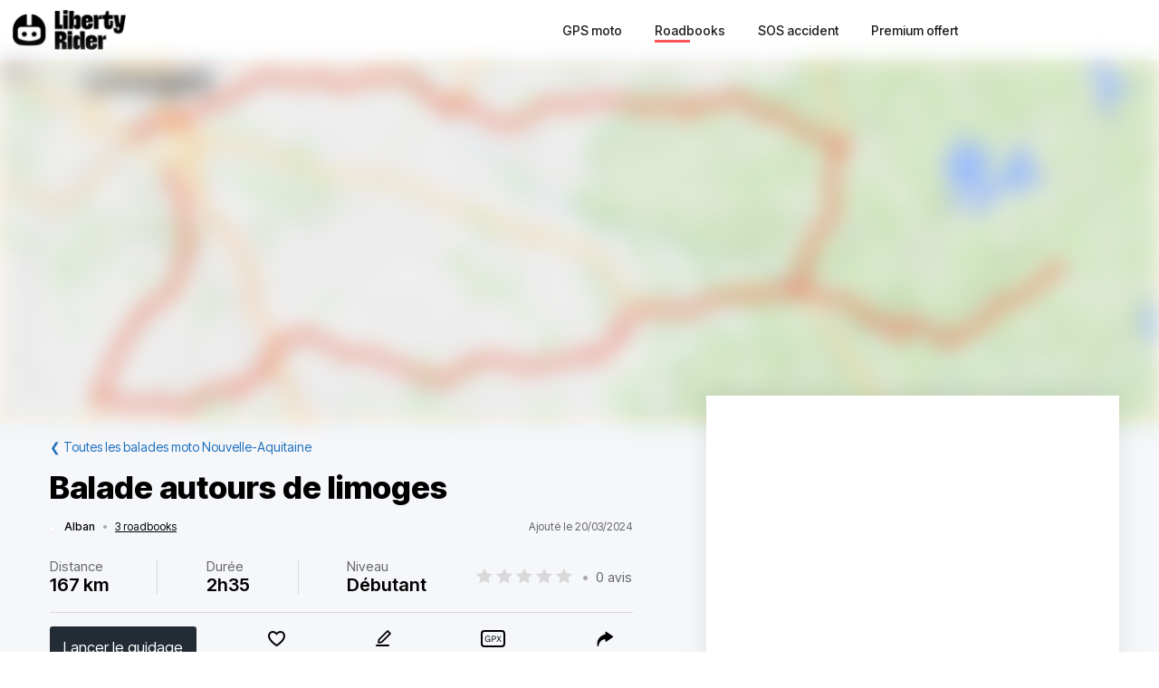

--- FILE ---
content_type: text/html; charset=utf-8
request_url: https://liberty-rider.com/fr/roadbooks/nouvelle-aquitaine/999303/balade-autours-de-limoges
body_size: 82512
content:
<!DOCTYPE html><html lang="fr"><head><meta charSet="utf-8"/><meta name="viewport" content="width=device-width, initial-scale=1"/><link rel="preload" as="image" imageSrcSet="/_next/static/media/logo-without-text.18845bff.svg#48 1x, /_next/static/media/logo-without-text.18845bff.svg#96 2x"/><link rel="preload" as="image" imageSrcSet="/_next/image/?url=%2F_next%2Fstatic%2Fmedia%2Flogo-with-text.365fc9dd.webp&amp;w=128&amp;q=90 1x, /_next/image/?url=%2F_next%2Fstatic%2Fmedia%2Flogo-with-text.365fc9dd.webp&amp;w=256&amp;q=90 2x"/><link rel="stylesheet" href="/_next/static/css/3a1f2d3844bf1c34.css" data-precedence="next"/><link rel="stylesheet" href="/_next/static/css/3c85f1a418dd1fd1.css" data-precedence="next"/><link rel="stylesheet" href="/_next/static/css/6f770a3ee0c3cfae.css" data-precedence="next"/><link rel="preload" as="script" fetchPriority="low" href="/_next/static/chunks/webpack-6dc83a205836dc19.js"/><script src="/_next/static/chunks/4bd1b696-a2a5811a6484086a.js" async=""></script><script src="/_next/static/chunks/726-92e55a19ab0c76f7.js" async=""></script><script src="/_next/static/chunks/main-app-589e01f6250ceedc.js" async=""></script><script src="/_next/static/chunks/84c12632-e4da187683994431.js" async=""></script><script src="/_next/static/chunks/4987-bda165820641d158.js" async=""></script><script src="/_next/static/chunks/448-ea95f14d7fb7deac.js" async=""></script><script src="/_next/static/chunks/6766-0f4481fff108d72e.js" async=""></script><script src="/_next/static/chunks/8536-eba2b8e723fc0938.js" async=""></script><script src="/_next/static/chunks/7732-665b3f293c46d9f7.js" async=""></script><script src="/_next/static/chunks/1834-e10b5ac4688ac2a1.js" async=""></script><script src="/_next/static/chunks/9694-b7b9cb3ea0f93387.js" async=""></script><script src="/_next/static/chunks/5627-738a1395ea9e0ae9.js" async=""></script><script src="/_next/static/chunks/5171-1be0fb08d8abd639.js" async=""></script><script src="/_next/static/chunks/5799-a61d34a48a939b17.js" async=""></script><script src="/_next/static/chunks/7890-6a461db93f39a9cf.js" async=""></script><script src="/_next/static/chunks/9562-a1a2d20329bef21a.js" async=""></script><script src="/_next/static/chunks/app/%5Blocale%5D/(roadbook)/layout-50c3f65282f9e5cd.js" async=""></script><script src="/_next/static/chunks/429-2bd5c874f06920ce.js" async=""></script><script src="/_next/static/chunks/app/%5Blocale%5D/(roadbook)/error-a2cf67241c7a03d6.js" async=""></script><script src="/_next/static/chunks/app/%5Blocale%5D/(roadbook)/(footer)/roadbooks/not-found-dfedd7d449fe9e51.js" async=""></script><script src="/_next/static/chunks/4223-271242144908b944.js" async=""></script><script src="/_next/static/chunks/7504-926d9f1961e3b881.js" async=""></script><script src="/_next/static/chunks/app/global-error-576b15c024a6743d.js" async=""></script><script src="/_next/static/chunks/05f6971a-efa62114128cfd7e.js" async=""></script><script src="/_next/static/chunks/5254-167efcd42c287881.js" async=""></script><script src="/_next/static/chunks/8452-9ecdd3341cd568c1.js" async=""></script><script src="/_next/static/chunks/2798-b2c0bba8c618a693.js" async=""></script><script src="/_next/static/chunks/app/%5Blocale%5D/(roadbook)/(footer)/roadbooks/details/%5BroadbookSerial%5D/page-bcaec6afc4af953f.js" async=""></script><script src="/_next/static/chunks/984-e900106fc4e627dc.js" async=""></script><script src="/_next/static/chunks/app/%5Blocale%5D/layout-ac81e1d881b68520.js" async=""></script><script src="/_next/static/chunks/app/%5Blocale%5D/(roadbook)/(footer)/layout-15d2a48285c0d39e.js" async=""></script><script src="/_next/static/chunks/app/%5Blocale%5D/error-0629521471c9bd46.js" async=""></script><script src="/_next/static/chunks/app/%5Blocale%5D/not-found-20896b7b26c40faa.js" async=""></script><meta name="next-size-adjust" content=""/><meta name="theme-color" content="#ff6259"/><title>Balade moto Balade autours de limoges</title><meta name="description" content="Découvrir la balade à moto Balade autours de limoges - Belle balade, virages sympa ainsi que le paysage est très beau. 
Départ limoges boucle proche du lac de vassiviere. 
Les routes sont très propres idéale pour les beaux jours. 
Quelques virages da"/><meta name="robots" content="index, follow"/><link rel="canonical" href="https://liberty-rider.com/fr/roadbooks/nouvelle-aquitaine/999303/balade-autours-de-limoges"/><meta property="og:title" content="Balade moto Balade autours de limoges"/><meta property="og:description" content="Découvrir la balade à moto Balade autours de limoges - Belle balade, virages sympa ainsi que le paysage est très beau. 
Départ limoges boucle proche du lac de vassiviere. 
Les routes sont très propres idéale pour les beaux jours. 
Quelques virages da"/><meta property="og:url" content="https://liberty-rider.com/fr/roadbooks/nouvelle-aquitaine/999303/balade-autours-de-limoges"/><meta property="og:locale" content="fr"/><meta property="og:image:width" content="600"/><meta property="og:image:height" content="300"/><meta property="og:image" content="https://tiles.liberty-rider.com/styles/osm-liberty-curvature/static/auto/600x300.jpg?maxzoom=17&amp;linejoin=round&amp;linecap=round&amp;language=fr&amp;path=stroke%3A%23f4603e%7Cwidth%3A3%7Cenc%3AsnpvGg%7BxF%7Eo%40sLzj%40eo%40h_BeBvd%40ig%40hj%40l%60%40xjBbj%40x_AfoBvGfm%40zWtEvt%40x%7C%40hhE%7EbCpR%7BtEkM%7BrArWc%60AyDeo%40iu%40ooBcCe%7DAtTa_%40mg%40aP%7BXqjBqL%7CLesAmt%40%7E%40_g%40ag%40opA%60jAkwEeEkxAjo%40ebD%60i%40yzDiJm%5Dga%40u%5ByNax%40rFkUwQiW%60FazBxWocAge%40smGiNwIjTck%40aH_%5Da%7C%40oeAqCw%5EqSnZqZ%7DMaf%40m%7CBfH%7DyDui%40wwBXaaAkS_o%40nTc%7D%40y%5DwtA%7EJepA%7DGc%7E%40%7CLyR%7EKmkA%7BAsq%40zZ_pAba%40kl%40dQOq%40%7D%7CAdh%40i%5DvCoe%40im%40kTlj%40kyC%60YkScPghAs%5Ba%5DyPkpAs%7E%40ov%40wKazAoiAgpCy%5CcV%7ECsd%40kDlc%40p%5C%60VziAnpCpKjzAv%7E%40tv%40nPdoAzZ%60%5EnQ%7ChAaYjSsj%40%60wCnm%40tVwCne%40aj%40ha%40lB%7CxAeQNca%40jl%40%7BZ%7EoAzArq%40_LlkA%7DLxRbPlx%40%7BHy_%40k%5BtTg_%40%7Bf%40kRdEapBceAqLud%40%7Dk%40oYma%40qMms%40%7CUqjByZkIw_%40%7BVwHzUpGbJle%40ad%40fVsb%40%7EyCsh%40df%40wBtoBid%40b%7D%40uE%7Eq%40oRnMdc%40b%7CAeUneAdu%40xr%40ub%40%60q%40WpnAlUfw%40yYzy%40hBtuAoN%7ES%60UlkEwKto%40bOhaAvq%40hzAhBbbB%7Bi%40ruBih%40xt%40xo%40jx%40qZz%5BqnAxeC%7BGnq%40rGjnAqKnh%40%60f%40ndDad%40dcAjQbuAsP%7C%7EDhkArqDfa%40j%7BBpb%40xx%40_Mb%5CvMxw%40%7DElm%40t%60%40%7Ci%40tNlx%40yCeV"/><meta property="og:image" content="https://liberty-rider.com/_next/static/media/og-image-default.fb214b8b.jpg"/><meta property="og:type" content="website"/><meta name="twitter:card" content="summary_large_image"/><meta name="twitter:site" content="@_LibertyRider_"/><meta name="twitter:site:id" content="3700636996"/><meta name="twitter:title" content="Balade moto Balade autours de limoges"/><meta name="twitter:description" content="Découvrir la balade à moto Balade autours de limoges - Belle balade, virages sympa ainsi que le paysage est très beau. 
Départ limoges boucle proche du lac de vassiviere. 
Les routes sont très propres idéale pour les beaux jours. 
Quelques virages da"/><meta name="twitter:image:width" content="600"/><meta name="twitter:image:height" content="300"/><meta name="twitter:image" content="https://tiles.liberty-rider.com/styles/osm-liberty-curvature/static/auto/600x300.jpg?maxzoom=17&amp;linejoin=round&amp;linecap=round&amp;language=fr&amp;path=stroke%3A%23f4603e%7Cwidth%3A3%7Cenc%3AsnpvGg%7BxF%7Eo%40sLzj%40eo%40h_BeBvd%40ig%40hj%40l%60%40xjBbj%40x_AfoBvGfm%40zWtEvt%40x%7C%40hhE%7EbCpR%7BtEkM%7BrArWc%60AyDeo%40iu%40ooBcCe%7DAtTa_%40mg%40aP%7BXqjBqL%7CLesAmt%40%7E%40_g%40ag%40opA%60jAkwEeEkxAjo%40ebD%60i%40yzDiJm%5Dga%40u%5ByNax%40rFkUwQiW%60FazBxWocAge%40smGiNwIjTck%40aH_%5Da%7C%40oeAqCw%5EqSnZqZ%7DMaf%40m%7CBfH%7DyDui%40wwBXaaAkS_o%40nTc%7D%40y%5DwtA%7EJepA%7DGc%7E%40%7CLyR%7EKmkA%7BAsq%40zZ_pAba%40kl%40dQOq%40%7D%7CAdh%40i%5DvCoe%40im%40kTlj%40kyC%60YkScPghAs%5Ba%5DyPkpAs%7E%40ov%40wKazAoiAgpCy%5CcV%7ECsd%40kDlc%40p%5C%60VziAnpCpKjzAv%7E%40tv%40nPdoAzZ%60%5EnQ%7ChAaYjSsj%40%60wCnm%40tVwCne%40aj%40ha%40lB%7CxAeQNca%40jl%40%7BZ%7EoAzArq%40_LlkA%7DLxRbPlx%40%7BHy_%40k%5BtTg_%40%7Bf%40kRdEapBceAqLud%40%7Dk%40oYma%40qMms%40%7CUqjByZkIw_%40%7BVwHzUpGbJle%40ad%40fVsb%40%7EyCsh%40df%40wBtoBid%40b%7D%40uE%7Eq%40oRnMdc%40b%7CAeUneAdu%40xr%40ub%40%60q%40WpnAlUfw%40yYzy%40hBtuAoN%7ES%60UlkEwKto%40bOhaAvq%40hzAhBbbB%7Bi%40ruBih%40xt%40xo%40jx%40qZz%5BqnAxeC%7BGnq%40rGjnAqKnh%40%60f%40ndDad%40dcAjQbuAsP%7C%7EDhkArqDfa%40j%7BBpb%40xx%40_Mb%5CvMxw%40%7DElm%40t%60%40%7Ci%40tNlx%40yCeV"/><meta name="twitter:image" content="https://liberty-rider.com/_next/static/media/og-image-default.fb214b8b.jpg"/><link rel="icon" href="/favicon.ico" type="image/x-icon" sizes="32x32"/><script src="/_next/static/chunks/polyfills-42372ed130431b0a.js" noModule=""></script><style data-styled="" data-styled-version="6.1.19">.jAYOQZ{display:inline-flex;align-items:center;justify-content:center;user-select:none;padding:1rem 1.5rem;min-width:120px;background:#232B35;border-radius:1rem;border:transparent;font-weight:400;font-size:1.2rem;line-height:100%;text-align:center;color:#fff;cursor:pointer;transition:all 0.2s ease;}/*!sc*/
.jAYOQZ[disabled]{opacity:0.3;cursor:default;}/*!sc*/
.jAYOQZ:hover:not([disabled]){background:#1c222a;border:transparent;}/*!sc*/
.jAYOQZ:active:not([disabled]){opacity:0.7;}/*!sc*/
.jAYOQZ:focus:not([disabled]):not(:active){outline:none;box-shadow:0 0 0 3px #232b3533;}/*!sc*/
data-styled.g4[id="sc-f4ae03fb-0"]{content:"jAYOQZ,"}/*!sc*/
.lfvKUH{height:auto;padding:2px 15px;min-height:30px;min-width:auto;border-radius:3px;}/*!sc*/
data-styled.g6[id="sc-f4ae03fb-2"]{content:"lfvKUH,"}/*!sc*/
.iXboCN{border-radius:50%;overflow:hidden;object-fit:cover;flex:none;box-shadow:0 2px 8px 0 rgb(0 0 0 / 15%);border:2px solid white;background-color:white;}/*!sc*/
@media (max-width:1023px){.iXboCN{max-width:100%;max-height:100%;}}/*!sc*/
data-styled.g58[id="sc-ac942082-0"]{content:"iXboCN,"}/*!sc*/
.bMKOHy{height:100%;background:transparent;border:none;display:flex;align-items:center;}/*!sc*/
data-styled.g74[id="sc-391268ad-0"]{content:"bMKOHy,"}/*!sc*/
.jMuENj{height:32px;width:40px;}/*!sc*/
.jMuENj div{position:absolute;height:3px;background:gray;opacity:1;margin-left:5px;margin-right:5px;width:30px;transform-origin:left center;transform:rotate(0deg);transition:0.25s ease-in-out;}/*!sc*/
data-styled.g75[id="sc-391268ad-1"]{content:"jMuENj,"}/*!sc*/
.dDYwak{margin-top:3.5px;transform:rotate(45deg);margin-left:9px;}/*!sc*/
data-styled.g76[id="sc-391268ad-2"]{content:"dDYwak,"}/*!sc*/
.gtzdNK{margin-top:14px;width:0%;opacity:0;}/*!sc*/
data-styled.g77[id="sc-391268ad-3"]{content:"gtzdNK,"}/*!sc*/
.eGxvjq{margin-top:24.5px;transform:rotate(-45deg);margin-left:9px;}/*!sc*/
data-styled.g78[id="sc-391268ad-4"]{content:"eGxvjq,"}/*!sc*/
.itlwob{width:190px;}/*!sc*/
data-styled.g79[id="sc-f715734a-0"]{content:"itlwob,"}/*!sc*/
@media (min-width:992px){.fFGhNV{display:none!important;}}/*!sc*/
data-styled.g82[id="sc-918ecb98-0"]{content:"fFGhNV,"}/*!sc*/
@media (min-width:992px){.fykIik{display:none!important;}}/*!sc*/
data-styled.g83[id="sc-918ecb98-1"]{content:"fykIik,"}/*!sc*/
@media (max-width:991px){.dHVgZy{display:none!important;}}/*!sc*/
data-styled.g84[id="sc-918ecb98-2"]{content:"dHVgZy,"}/*!sc*/
.gWwnMI{max-width:1290px;margin:0 auto;font-weight:500;}/*!sc*/
data-styled.g85[id="sc-918ecb98-3"]{content:"gWwnMI,"}/*!sc*/
.jLPaEF{height:67px;padding:0 1rem;display:flex;align-items:stretch;}/*!sc*/
.jLPaEF>*{display:flex;align-items:center;}/*!sc*/
data-styled.g86[id="sc-918ecb98-4"]{content:"jLPaEF,"}/*!sc*/
.jBhRpP{flex:1;}/*!sc*/
.jBhRpP a{display:inline-block;padding:10px 0;}/*!sc*/
data-styled.g87[id="sc-918ecb98-5"]{content:"jBhRpP,"}/*!sc*/
.cgblcz{font-size:14px;padding:10px 0;color:#1a1919;margin:0 5px;padding:0 13px;}/*!sc*/
@media (max-width:991px){.cgblcz{display:none!important;}}/*!sc*/
.cgblcz:hover{color:#ff6158;}/*!sc*/
data-styled.g89[id="sc-918ecb98-7"]{content:"cgblcz,"}/*!sc*/
.jnOYXm{font-size:14px;padding:10px 0;text-align:center;}/*!sc*/
@media (min-width:992px){.jnOYXm{text-align:right;}}/*!sc*/
data-styled.g90[id="sc-918ecb98-8"]{content:"jnOYXm,"}/*!sc*/
.hPrPKA{position:relative;}/*!sc*/
data-styled.g91[id="sc-918ecb98-9"]{content:"hPrPKA,"}/*!sc*/
.hQCIIs{height:3px;width:50%;background:#fb4f54;margin-top:3px;position:absolute;}/*!sc*/
data-styled.g92[id="sc-918ecb98-10"]{content:"hQCIIs,"}/*!sc*/
.fhJwsj{display:inline-flex;align-items:center;}/*!sc*/
data-styled.g95[id="sc-1b749530-0"]{content:"fhJwsj,"}/*!sc*/
.gTzmAQ{border-radius:4px;padding:7px 5px 7px 0;margin:0 5px;background-color:#1a1919;border-color:#1a1919;color:white;font-size:17px;}/*!sc*/
data-styled.g96[id="sc-1b749530-1"]{content:"gTzmAQ,"}/*!sc*/
:root{--toastify-color-success:#00BD9D!important;--toastify-color-error:#F45F63!important;--font-weight-medium:500;--font-weight-bold:600;--font-weight-extrabold:800;--page-side-padding:1rem;--scroll-to-top-margin:30px;}/*!sc*/
textarea{font-family:inherit;}/*!sc*/
html,body,div,span,applet,object,iframe,h1,h2,h3,h4,h5,h6,p,blockquote,pre,a,abbr,acronym,address,big,cite,code,del,dfn,em,img,ins,kbd,q,s,samp,small,strike,strong,sub,sup,tt,var,b,u,i,center,dl,dt,dd,ol,ul,li,fieldset,form,label,legend,table,caption,tbody,tfoot,thead,tr,th,td,article,aside,canvas,details,embed,figure,figcaption,footer,header,hgroup,menu,nav,output,ruby,section,summary,time,mark,audio,video,button,input{margin:0;padding:0;border:0;font-size:100%;font:inherit;vertical-align:baseline;}/*!sc*/
article,aside,details,figcaption,figure,footer,header,hgroup,menu,nav,section{display:block;}/*!sc*/
html{box-sizing:border-box;}/*!sc*/
main{padding-bottom:var(--scroll-to-top-margin);background-color:#f5f7fa;}/*!sc*/
*{box-sizing:inherit;}/*!sc*/
body{line-height:1;background:#ffffff;}/*!sc*/
ol,ul{list-style:none;}/*!sc*/
table{border-collapse:collapse;border-spacing:0;}/*!sc*/
button{cursor:pointer;background:none;}/*!sc*/
button,select{color:inherit;}/*!sc*/
a{text-decoration:none;}/*!sc*/
input:-webkit-autofill,input:-webkit-autofill:hover,input:-webkit-autofill:focus,input:-webkit-autofill:active{transition:background-color 5000000s ease-in-out 0s;}/*!sc*/
data-styled.g116[id="sc-global-llzNUb1"]{content:"sc-global-llzNUb1,"}/*!sc*/
html{font-size:14px;}/*!sc*/
data-styled.g219[id="sc-global-kgQgNJ1"]{content:"sc-global-kgQgNJ1,"}/*!sc*/
.bbfPpR{font-size:18px;font-weight:700;margin-bottom:14px;}/*!sc*/
data-styled.g220[id="sc-36056769-0"]{content:"bbfPpR,"}/*!sc*/
.hXmQNh{display:block;margin-bottom:19px;font-size:14px;}/*!sc*/
.hXmQNh,.hXmQNh:hover{font-weight:500;color:#ddd;}/*!sc*/
.hXmQNh:hover{text-decoration:underline;}/*!sc*/
data-styled.g221[id="sc-36056769-1"]{content:"hXmQNh,"}/*!sc*/
.jKexrc{max-width:33%;color:white;}/*!sc*/
data-styled.g222[id="sc-36056769-2"]{content:"jKexrc,"}/*!sc*/
.lehSAb{display:inline-block;font-weight:500;color:#ddd;padding:0 5px;min-width:48px;line-height:48px;}/*!sc*/
.lehSAb:hover{text-decoration:underline;color:#ddd;}/*!sc*/
data-styled.g223[id="sc-faf2f67b-0"]{content:"lehSAb,"}/*!sc*/
.cCbqrH{margin-top:60px;background:#1a1919;width:100%;}/*!sc*/
data-styled.g224[id="sc-aa5b0d73-0"]{content:"cCbqrH,"}/*!sc*/
@media (max-width:1023px){.gCJFId{min-height:277px;padding:2rem;}}/*!sc*/
@media (min-width:1024px){.gCJFId{max-width:1440px;display:flex;margin:0 auto;padding:4rem 0;}}/*!sc*/
data-styled.g225[id="sc-aa5b0d73-1"]{content:"gCJFId,"}/*!sc*/
.lddgSM{display:flex;}/*!sc*/
@media (max-width:1023px){.lddgSM{justify-content:center;flex-wrap:wrap;margin-top:2rem;margin-bottom:2rem;}}/*!sc*/
@media (min-width:621px) and (max-width:1023px){.lddgSM{margin-top:4rem;margin-bottom:4rem;}}/*!sc*/
@media (min-width:1024px){.lddgSM{flex-direction:column;font-size:17px;font-weight:600;}}/*!sc*/
data-styled.g226[id="sc-aa5b0d73-2"]{content:"lddgSM,"}/*!sc*/
@media (min-width:1024px){.idiOoD{width:75%;display:flex;justify-content:space-evenly;padding:2rem 2rem;}}/*!sc*/
@media (max-width:1023px){.idiOoD{display:none;}}/*!sc*/
data-styled.g227[id="sc-aa5b0d73-3"]{content:"idiOoD,"}/*!sc*/
@media (min-width:1024px){.LZLHN{width:25%;padding:2rem 2rem;}}/*!sc*/
data-styled.g228[id="sc-aa5b0d73-4"]{content:"LZLHN,"}/*!sc*/
.ktgOoL{display:flex;}/*!sc*/
@media (max-width:620px){.ktgOoL{justify-content:space-evenly;max-width:50%;margin:0 auto;}}/*!sc*/
@media (min-width:621px) and (max-width:1023px){.ktgOoL{justify-content:space-evenly;max-width:30%;margin:0 auto;}}/*!sc*/
@media (min-width:1024px){.ktgOoL{width:59%;justify-content:space-between;margin-top:5rem;}}/*!sc*/
data-styled.g229[id="sc-aa5b0d73-5"]{content:"ktgOoL,"}/*!sc*/
.dFOidP{color:white;}/*!sc*/
@media (min-width:1024px){.dFOidP{width:100%;font-size:13px;font-weight:500;line-height:1.25;margin-top:4rem;}}/*!sc*/
@media (min-width:621px) and (max-width:1023px){.dFOidP{display:flex;justify-content:space-evenly;margin-top:3rem;}}/*!sc*/
@media (max-width:620px){.dFOidP{display:flex;justify-content:space-evenly;margin-top:2rem;}}/*!sc*/
data-styled.g230[id="sc-aa5b0d73-6"]{content:"dFOidP,"}/*!sc*/
.bjdAlh{font-size:15px;line-height:25px;}/*!sc*/
.bjdAlh p{margin:1rem 0;}/*!sc*/
.bjdAlh em{font-style:italic;}/*!sc*/
.bjdAlh strong{font-weight:600;}/*!sc*/
.bjdAlh ul,.bjdAlh ol{margin:1em 0;padding:0 0 0 2em;}/*!sc*/
.bjdAlh ul{list-style-type:disc;}/*!sc*/
.bjdAlh ol{list-style-type:decimal;}/*!sc*/
.bjdAlh a{color:#1e70bf;text-decoration:underline;}/*!sc*/
.bjdAlh a:hover{text-decoration:none;}/*!sc*/
.bjdAlh h1,.bjdAlh h2,.bjdAlh h3,.bjdAlh h4,.bjdAlh h5,.bjdAlh h6{font-size:revert;}/*!sc*/
data-styled.g232[id="sc-c734763c-0"]{content:"bjdAlh,"}/*!sc*/
.bKTyPL{position:relative;display:inline-flex;width:110px;height:22px;}/*!sc*/
.bKTyPL:before,.bKTyPL:after{content:"";display:inline-block;width:100%;height:100%;position:absolute;left:0;background-repeat:repeat-x;background-size:22px 22px;pointer-events:none;}/*!sc*/
.bKTyPL:before{background-image:url('data:image/svg+xml;utf8,%3Csvg width="22" height="22" fill="none" xmlns="http://www.w3.org/2000/svg">%3Cpath fill-rule="evenodd" clip-rule="evenodd" d="M11 15.652l-5.562 2.876 1.062-6.09L2 8.123l6.219-.889L11 1.694l2.781 5.541L20 8.124l-4.5 4.313 1.062 6.091L11 15.652z" fill="%23D9D9D9"/>%3C/svg>');}/*!sc*/
.bKTyPL:after{background-image:url('data:image/svg+xml;utf8,%3Csvg width="22" height="22" fill="none" xmlns="http://www.w3.org/2000/svg">%3Cpath fill-rule="evenodd" clip-rule="evenodd" d="M11 15.652l-5.562 2.876 1.062-6.09L2 8.123l6.219-.889L11 1.694l2.781 5.541L20 8.124l-4.5 4.313 1.062 6.091L11 15.652z" fill="%23FFB000"/>%3C/svg>');width:0%;}/*!sc*/
.iYjdQN{position:relative;display:inline-flex;width:80px;height:16px;}/*!sc*/
.iYjdQN:before,.iYjdQN:after{content:"";display:inline-block;width:100%;height:100%;position:absolute;left:0;background-repeat:repeat-x;background-size:16px 16px;pointer-events:none;}/*!sc*/
.iYjdQN:before{background-image:url('data:image/svg+xml;utf8,%3Csvg width="22" height="22" fill="none" xmlns="http://www.w3.org/2000/svg">%3Cpath fill-rule="evenodd" clip-rule="evenodd" d="M11 15.652l-5.562 2.876 1.062-6.09L2 8.123l6.219-.889L11 1.694l2.781 5.541L20 8.124l-4.5 4.313 1.062 6.091L11 15.652z" fill="%23D9D9D9"/>%3C/svg>');}/*!sc*/
.iYjdQN:after{background-image:url('data:image/svg+xml;utf8,%3Csvg width="22" height="22" fill="none" xmlns="http://www.w3.org/2000/svg">%3Cpath fill-rule="evenodd" clip-rule="evenodd" d="M11 15.652l-5.562 2.876 1.062-6.09L2 8.123l6.219-.889L11 1.694l2.781 5.541L20 8.124l-4.5 4.313 1.062 6.091L11 15.652z" fill="%23FFB000"/>%3C/svg>');width:90%;}/*!sc*/
.cgVJDt{position:relative;display:inline-flex;width:80px;height:16px;}/*!sc*/
.cgVJDt:before,.cgVJDt:after{content:"";display:inline-block;width:100%;height:100%;position:absolute;left:0;background-repeat:repeat-x;background-size:16px 16px;pointer-events:none;}/*!sc*/
.cgVJDt:before{background-image:url('data:image/svg+xml;utf8,%3Csvg width="22" height="22" fill="none" xmlns="http://www.w3.org/2000/svg">%3Cpath fill-rule="evenodd" clip-rule="evenodd" d="M11 15.652l-5.562 2.876 1.062-6.09L2 8.123l6.219-.889L11 1.694l2.781 5.541L20 8.124l-4.5 4.313 1.062 6.091L11 15.652z" fill="%23D9D9D9"/>%3C/svg>');}/*!sc*/
.cgVJDt:after{background-image:url('data:image/svg+xml;utf8,%3Csvg width="22" height="22" fill="none" xmlns="http://www.w3.org/2000/svg">%3Cpath fill-rule="evenodd" clip-rule="evenodd" d="M11 15.652l-5.562 2.876 1.062-6.09L2 8.123l6.219-.889L11 1.694l2.781 5.541L20 8.124l-4.5 4.313 1.062 6.091L11 15.652z" fill="%23FFB000"/>%3C/svg>');width:100%;}/*!sc*/
data-styled.g308[id="sc-4cf14934-0"]{content:"bKTyPL,iYjdQN,cgVJDt,"}/*!sc*/
.dnfxOO{width:100%;height:100%;}/*!sc*/
data-styled.g309[id="sc-4cf14934-1"]{content:"dnfxOO,"}/*!sc*/
.cFijzr{padding:15px 0;border-top:1px solid #d8d8d8;border-bottom:1px solid #d8d8d8;margin:10px 0;}/*!sc*/
data-styled.g311[id="sc-a0a5d0dd-0"]{content:"cFijzr,"}/*!sc*/
.gStkKu{display:flex;justify-content:space-between;flex-wrap:wrap;font-size:13px;line-height:15px;}/*!sc*/
data-styled.g312[id="sc-a0a5d0dd-1"]{content:"gStkKu,"}/*!sc*/
@media (max-width:620px){.jDVEnv{width:100%;padding:15px 0;margin-bottom:15px;}}/*!sc*/
data-styled.g313[id="sc-a0a5d0dd-2"]{content:"jDVEnv,"}/*!sc*/
.hsQdnR{cursor:pointer;display:block;color:black;text-align:center;border-radius:3px;padding:3px 6px;}/*!sc*/
.hsQdnR:active{background:#eee;}/*!sc*/
data-styled.g314[id="sc-a0a5d0dd-3"]{content:"hsQdnR,"}/*!sc*/
.jdDOei{cursor:pointer;display:block;color:black;text-align:center;border-radius:3px;padding:3px 6px;}/*!sc*/
.jdDOei:active{background:#eee;}/*!sc*/
data-styled.g315[id="sc-a0a5d0dd-4"]{content:"jdDOei,"}/*!sc*/
.eVmOyO{display:flex;justify-content:space-between;align-items:center;width:100%;margin-right:2rem;}/*!sc*/
.kWVTBe{display:flex;justify-content:space-between;align-items:center;width:100%;margin-right:0;}/*!sc*/
data-styled.g316[id="sc-c02903-0"]{content:"eVmOyO,kWVTBe,"}/*!sc*/
.dBNDnc{font-size:15px;opacity:0.6;}/*!sc*/
data-styled.g317[id="sc-c02903-1"]{content:"dBNDnc,"}/*!sc*/
.dzoDMk{margin-bottom:11px;}/*!sc*/
@media (min-width:1024px){.dzoDMk{display:flex;align-items:center;justify-content:space-between;}}/*!sc*/
@media (max-width:1023px){.dzoDMk{display:inline;}}/*!sc*/
data-styled.g318[id="sc-2e8979a7-0"]{content:"dzoDMk,"}/*!sc*/
.ihpHrs{width:100%;}/*!sc*/
data-styled.g319[id="sc-2e8979a7-1"]{content:"ihpHrs,"}/*!sc*/
.evSEvc{font-size:20px;font-weight:var(--font-weight-bold);margin-bottom:28px;}/*!sc*/
data-styled.g320[id="sc-e63ec80-0"]{content:"evSEvc,"}/*!sc*/
.czIYPn{width:100%;height:7em;overflow-y:scroll;padding:5px;font-size:15px;background-color:#f9f9f9;}/*!sc*/
.czIYPn:placeholder{color:gray;}/*!sc*/
data-styled.g323[id="sc-e63ec80-3"]{content:"czIYPn,"}/*!sc*/
.gpxXYN{position:relative;margin-top:20px;}/*!sc*/
data-styled.g324[id="sc-e63ec80-4"]{content:"gpxXYN,"}/*!sc*/
.fJFdyY{display:flex;justify-content:flex-end;margin-top:2rem;}/*!sc*/
data-styled.g325[id="sc-e63ec80-5"]{content:"fJFdyY,"}/*!sc*/
.dfJFmr{background-color:#fff;box-shadow:0 -2px 24px 0 rgba(27,26,26,0.1);}/*!sc*/
@media (min-width:992px){.dfJFmr{padding:1rem 2rem;}}/*!sc*/
@media (max-width:991px){.dfJFmr{padding:1rem 1rem;}}/*!sc*/
data-styled.g326[id="sc-e7b3fc79-0"]{content:"dfJFmr,"}/*!sc*/
.dOWGFi{display:flex;justify-content:space-between;align-items:center;font-size:12px;}/*!sc*/
data-styled.g327[id="sc-f12fa54d-0"]{content:"dOWGFi,"}/*!sc*/
.riQbe{display:flex;align-items:center;position:relative;z-index:0;}/*!sc*/
data-styled.g328[id="sc-f12fa54d-1"]{content:"riQbe,"}/*!sc*/
.eVlVfD{font-weight:var(--font-weight-medium);color:#000;margin-left:12px;}/*!sc*/
data-styled.g331[id="sc-f12fa54d-4"]{content:"eVlVfD,"}/*!sc*/
.leuREH{margin:0 8px;color:#aaa;}/*!sc*/
data-styled.g332[id="sc-f12fa54d-5"]{content:"leuREH,"}/*!sc*/
.ljDeWf{color:black;text-decoration:underline;}/*!sc*/
data-styled.g333[id="sc-f12fa54d-6"]{content:"ljDeWf,"}/*!sc*/
.XIGNH{color:#666;}/*!sc*/
@media (max-width:991px){.XIGNH{display:none;}}/*!sc*/
data-styled.g334[id="sc-f12fa54d-7"]{content:"XIGNH,"}/*!sc*/
.dglrTZ{color:#1e70bf;}/*!sc*/
data-styled.g344[id="sc-849fb1e-0"]{content:"dglrTZ,"}/*!sc*/
.etllLK{font-size:22px;font-weight:600;}/*!sc*/
data-styled.g357[id="sc-cd06fa69-0"]{content:"etllLK,"}/*!sc*/
.fjHmhT{margin:5px 0;}/*!sc*/
@media (min-width:1024px){.fjHmhT{display:flex;align-items:center;justify-content:space-between;}}/*!sc*/
@media (max-width:1023px){.fjHmhT{display:inline;}}/*!sc*/
data-styled.g361[id="sc-ef0a25d3-0"]{content:"fjHmhT,"}/*!sc*/
.fAmeOg{font-size:20px;font-weight:var(--font-weight-bold);margin-bottom:25px;}/*!sc*/
data-styled.g362[id="sc-ef0a25d3-1"]{content:"fAmeOg,"}/*!sc*/
.blaxku{font-size:15px;display:flex;justify-content:space-between;flex-wrap:wrap;align-items:center;}/*!sc*/
.blaxku>*{margin:10px 0;}/*!sc*/
data-styled.g363[id="sc-bb131a74-0"]{content:"blaxku,"}/*!sc*/
.gxpylA{width:1px;align-self:stretch;border-left:1px solid #d8d8d8;}/*!sc*/
data-styled.g364[id="sc-bb131a74-1"]{content:"gxpylA,"}/*!sc*/
.gGugpm{margin:0 8px;color:#aaa;}/*!sc*/
data-styled.g365[id="sc-bb131a74-2"]{content:"gGugpm,"}/*!sc*/
.flERAF{color:#666;margin-bottom:3px;}/*!sc*/
data-styled.g366[id="sc-bb131a74-3"]{content:"flERAF,"}/*!sc*/
.iEMSAA{font-size:20px;font-weight:var(--font-weight-bold);}/*!sc*/
data-styled.g367[id="sc-bb131a74-4"]{content:"iEMSAA,"}/*!sc*/
.cIBsgd{color:#666;display:flex;align-items:center;}/*!sc*/
@media (max-width:991px){.cIBsgd{width:100%;}}/*!sc*/
data-styled.g368[id="sc-bb131a74-5"]{content:"cIBsgd,"}/*!sc*/
.dyLGRo{margin:20px 0;}/*!sc*/
data-styled.g374[id="sc-4d1cdc22-0"]{content:"dyLGRo,"}/*!sc*/
.dLnWuM{color:#555;width:100%;word-break:break-word;}/*!sc*/
data-styled.g375[id="sc-4d1cdc22-1"]{content:"dLnWuM,"}/*!sc*/
.grcvjZ{font-weight:600;color:#1e70bf;cursor:pointer;}/*!sc*/
data-styled.g376[id="sc-e39cfb51-0"]{content:"grcvjZ,"}/*!sc*/
.cVZEsF{margin-top:1em;}/*!sc*/
data-styled.g377[id="sc-e39cfb51-1"]{content:"cVZEsF,"}/*!sc*/
@media (max-width:1023px){.cBkEnU{margin-right:-1rem;}}/*!sc*/
data-styled.g384[id="sc-fa660577-0"]{content:"cBkEnU,"}/*!sc*/
.guQxUS{font-size:20px;font-weight:var(--font-weight-bold);line-height:1.18;text-align:left;margin-bottom:28px;width:100%;}/*!sc*/
data-styled.g385[id="sc-fa660577-1"]{content:"guQxUS,"}/*!sc*/
.kRcYLb{display:flex;justify-content:space-around;margin:10px 0;}/*!sc*/
data-styled.g387[id="sc-8ed01ea8-0"]{content:"kRcYLb,"}/*!sc*/
.iGmLll{font-size:10px;line-height:1.6;color:#666666;}/*!sc*/
data-styled.g388[id="sc-8ed01ea8-1"]{content:"iGmLll,"}/*!sc*/
.loORxD{font-weight:var(--font-weight-medium);line-height:1.2;font-size:13px;}/*!sc*/
data-styled.g389[id="sc-8ed01ea8-2"]{content:"loORxD,"}/*!sc*/
.HcIts{margin-top:10px;display:flex;}/*!sc*/
data-styled.g390[id="sc-246de9f6-0"]{content:"HcIts,"}/*!sc*/
.UoRJF{border-radius:4px;overflow:hidden;box-sizing:border-box;object-fit:cover;margin-right:10px;background-color:#f5f5f5;}/*!sc*/
.jmoZvE{border-radius:4px;overflow:hidden;box-sizing:border-box;object-fit:cover;margin-right:0;background-color:#f5f5f5;}/*!sc*/
data-styled.g391[id="sc-246de9f6-1"]{content:"UoRJF,jmoZvE,"}/*!sc*/
.cDyZke{display:flex;align-items:center;margin-bottom:10px;}/*!sc*/
data-styled.g392[id="sc-e544066b-0"]{content:"cDyZke,"}/*!sc*/
.fFNrFS{font-size:12px;font-weight:var(--font-weight-medium);line-height:1.2;text-overflow:ellipsis;overflow:hidden;white-space:nowrap;margin-left:10px;}/*!sc*/
data-styled.g393[id="sc-e544066b-1"]{content:"fFNrFS,"}/*!sc*/
.kkIoOz{display:block;cursor:pointer;border-radius:8px;color:#000000;background-color:#ffffff!important;box-shadow:0 2px 8px 0 rgba(0,0,0,0.15);padding:10px;width:294px;box-sizing:border-box;margin:var(--page-side-padding);}/*!sc*/
@media (max-width:424px){.kkIoOz{margin-right:0;}}/*!sc*/
.kkIoOz:hover>*{opacity:0.9;}/*!sc*/
.kkIoOz:active>*{opacity:0.7;}/*!sc*/
data-styled.g395[id="sc-6dcca701-0"]{content:"kkIoOz,"}/*!sc*/
.fzBaaF{font-size:15px;font-weight:var(--font-weight-bold);height:18px;text-overflow:ellipsis;overflow:hidden;white-space:nowrap;}/*!sc*/
data-styled.g396[id="sc-6dcca701-1"]{content:"fzBaaF,"}/*!sc*/
.dNeGpD{margin-top:10px;border:1px solid rgb(217,217,217);border-radius:8px;overflow:hidden;}/*!sc*/
data-styled.g397[id="sc-6dcca701-2"]{content:"dNeGpD,"}/*!sc*/
.lcJqOE{display:block;object-fit:cover;background-color:#f5f5f5;}/*!sc*/
data-styled.g398[id="sc-6dcca701-3"]{content:"lcJqOE,"}/*!sc*/
.fqXxLZ{font-size:14px;font-weight:var(--font-weight-bold);color:#1e70bf;padding-left:var(--page-side-padding);}/*!sc*/
data-styled.g399[id="sc-d743352d-0"]{content:"fqXxLZ,"}/*!sc*/
@media (min-width:1024px){.lcrNCx{display:none!important;}}/*!sc*/
data-styled.g401[id="sc-e46a759a-0"]{content:"lcrNCx,"}/*!sc*/
@media (max-width:1023px){.faLJrl{display:none!important;}}/*!sc*/
data-styled.g402[id="sc-e46a759a-1"]{content:"faLJrl,"}/*!sc*/
.dptkIG{max-width:1290px;margin:0 auto;}/*!sc*/
data-styled.g403[id="sc-e46a759a-2"]{content:"dptkIG,"}/*!sc*/
.caTRfk{width:100%;display:flex;flex-direction:column;padding:1rem var(--page-side-padding);align-items:flex-start;}/*!sc*/
@media (min-width:1024px){.caTRfk{flex-direction:row;align-items:center;justify-content:space-between;}}/*!sc*/
data-styled.g404[id="sc-e46a759a-3"]{content:"caTRfk,"}/*!sc*/
.bsrVPu{display:flex;scroll-snap-type:x mandatory;}/*!sc*/
@media (min-width:1288px){.bsrVPu{max-width:1290px;flex-wrap:wrap;}}/*!sc*/
@media (max-width:1287px){.bsrVPu{overflow-x:auto;}}/*!sc*/
data-styled.g405[id="sc-e46a759a-4"]{content:"bsrVPu,"}/*!sc*/
.dVChAM{scroll-snap-align:start;}/*!sc*/
data-styled.g406[id="sc-e46a759a-5"]{content:"dVChAM,"}/*!sc*/
.koyYpj{font-size:20px;font-weight:var(--font-weight-bold);}/*!sc*/
data-styled.g407[id="sc-60206202-0"]{content:"koyYpj,"}/*!sc*/
@media (max-width:991px){.jSOagr{display:none!important;}}/*!sc*/
data-styled.g419[id="sc-2cdc04a9-0"]{content:"jSOagr,"}/*!sc*/
.hBuQmY{position:relative;background:#fef6ee;}/*!sc*/
@media (max-width:1169px){.hBuQmY{height:200px;}}/*!sc*/
@media (min-width:1170px){.hBuQmY{height:400px;}}/*!sc*/
data-styled.g420[id="sc-2cdc04a9-1"]{content:"hBuQmY,"}/*!sc*/
.ehanIz{display:flex;justify-content:center;background-color:#f5f7fa;}/*!sc*/
.iXHJaJ{display:flex;justify-content:center;}/*!sc*/
data-styled.g421[id="sc-2cdc04a9-2"]{content:"ehanIz,iXHJaJ,"}/*!sc*/
@media (max-width:1169px){.dzzcYc{width:100%;}}/*!sc*/
@media (min-width:1170px){.dzzcYc{display:flex;width:1170px;justify-content:space-between;}}/*!sc*/
data-styled.g422[id="sc-2cdc04a9-3"]{content:"dzzcYc,"}/*!sc*/
@media (max-width:1169px){.fJbAwl{width:100%;}}/*!sc*/
@media (min-width:1170px){.fJbAwl{width:55%;}}/*!sc*/
data-styled.g423[id="sc-2cdc04a9-4"]{content:"fJbAwl,"}/*!sc*/
@media (max-width:1169px){.gFaeqP{width:100%;}}/*!sc*/
@media (min-width:1170px){.gFaeqP{width:38%;}}/*!sc*/
data-styled.g424[id="sc-2cdc04a9-5"]{content:"gFaeqP,"}/*!sc*/
@media (max-width:1169px){.fNgLPu{padding:0 1rem;margin:10px 0;}}/*!sc*/
@media (min-width:1170px){.fNgLPu{margin:20px 0;}}/*!sc*/
data-styled.g425[id="sc-2cdc04a9-6"]{content:"fNgLPu,"}/*!sc*/
@media (min-width:1170px){.glfGLb{position:absolute;width:456px;margin-top:-30px;z-index:5;}}/*!sc*/
data-styled.g426[id="sc-2cdc04a9-7"]{content:"glfGLb,"}/*!sc*/
.iRBohP{width:100%;margin:20px 0;font-weight:var(--font-weight-extrabold);}/*!sc*/
@media (min-width:1024px){.iRBohP{font-size:35px;}}/*!sc*/
@media (min-width:425px) and (max-width:1023px){.iRBohP{font-size:32px;}}/*!sc*/
@media (max-width:424px){.iRBohP{font-size:24px;}}/*!sc*/
data-styled.g427[id="sc-2cdc04a9-8"]{content:"iRBohP,"}/*!sc*/
.kZssVl{position:absolute;top:50%;left:50%;transform:translate(-50%,-50%);z-index:4;visibility:hidden;opacity:0;}/*!sc*/
data-styled.g428[id="sc-2cdc04a9-9"]{content:"kZssVl,"}/*!sc*/
.fVPgJK{position:absolute;width:100%;height:100%;background:url(https://tiles.liberty-rider.com/styles/osm-liberty-curvature/static/auto/600x300.jpg?maxzoom=17&linejoin=round&linecap=round&language=fr&path=stroke%3A%23f4603e%7Cwidth%3A3%7Cenc%3AsnpvGg%7BxF%7Eo%40sLzj%40eo%40h_BeBvd%40ig%40hj%40l%60%40xjBbj%40x_AfoBvGfm%40zWtEvt%40x%7C%40hhE%7EbCpR%7BtEkM%7BrArWc%60AyDeo%40iu%40ooBcCe%7DAtTa_%40mg%40aP%7BXqjBqL%7CLesAmt%40%7E%40_g%40ag%40opA%60jAkwEeEkxAjo%40ebD%60i%40yzDiJm%5Dga%40u%5ByNax%40rFkUwQiW%60FazBxWocAge%40smGiNwIjTck%40aH_%5Da%7C%40oeAqCw%5EqSnZqZ%7DMaf%40m%7CBfH%7DyDui%40wwBXaaAkS_o%40nTc%7D%40y%5DwtA%7EJepA%7DGc%7E%40%7CLyR%7EKmkA%7BAsq%40zZ_pAba%40kl%40dQOq%40%7D%7CAdh%40i%5DvCoe%40im%40kTlj%40kyC%60YkScPghAs%5Ba%5DyPkpAs%7E%40ov%40wKazAoiAgpCy%5CcV%7ECsd%40kDlc%40p%5C%60VziAnpCpKjzAv%7E%40tv%40nPdoAzZ%60%5EnQ%7ChAaYjSsj%40%60wCnm%40tVwCne%40aj%40ha%40lB%7CxAeQNca%40jl%40%7BZ%7EoAzArq%40_LlkA%7DLxRbPlx%40%7BHy_%40k%5BtTg_%40%7Bf%40kRdEapBceAqLud%40%7Dk%40oYma%40qMms%40%7CUqjByZkIw_%40%7BVwHzUpGbJle%40ad%40fVsb%40%7EyCsh%40df%40wBtoBid%40b%7D%40uE%7Eq%40oRnMdc%40b%7CAeUneAdu%40xr%40ub%40%60q%40WpnAlUfw%40yYzy%40hBtuAoN%7ES%60UlkEwKto%40bOhaAvq%40hzAhBbbB%7Bi%40ruBih%40xt%40xo%40jx%40qZz%5BqnAxeC%7BGnq%40rGjnAqKnh%40%60f%40ndDad%40dcAjQbuAsP%7C%7EDhkArqDfa%40j%7BBpb%40xx%40_Mb%5CvMxw%40%7DElm%40t%60%40%7Ci%40tNlx%40yCeV) no-repeat center center/cover;filter:blur(5px);}/*!sc*/
@media (min-width:800px){.fVPgJK{filter:blur(12px);}}/*!sc*/
data-styled.g429[id="sc-2cdc04a9-10"]{content:"fVPgJK,"}/*!sc*/
</style><script>(window[Symbol.for("ApolloSSRDataTransport")] ??= []).push({"rehydrate":{"_R_fivb_":{"data":undefined,"loading":false,"networkStatus":7,"called":false},"_R_5fiv5ubr5usntvivb_":{"data":{"roadbookBySerial":{"__typename":"Roadbook","id":"0f83c80d-b111-471d-a15e-b40d8dc70e21","languageCodes":["fr"],"visibility":"PUBLIC","createdAt":"2024-03-20T19:37:25.064Z","name":"Balade autours de limoges","description":{"__typename":"FormattedText","plainText":"Belle balade, virages sympa ainsi que le paysage est très beau. \nDépart limoges boucle proche du lac de vassiviere. \nLes routes sont très propres idéale pour les beaux jours. \nQuelques virages dangereux ! \nUn détours au niveau du lac est plus sympa","formattedHtml":"\u003cp\u003eBelle balade, virages sympa ainsi que le paysage est très beau.\u003cbr\u003e\nDépart limoges boucle proche du lac de vassiviere.\u003cbr\u003e\nLes routes sont très propres idéale pour les beaux jours.\u003cbr\u003e\nQuelques virages dangereux !\u003cbr\u003e\nUn détours au niveau du lac est plus sympa\u003c/p\u003e\n"},"path":"nouvelle-aquitaine/999303/balade-autours-de-limoges","ogImage":"https://tiles.liberty-rider.com/styles/osm-liberty-curvature/static/auto/600x300.jpg?maxzoom=17\u0026linejoin=round\u0026linecap=round\u0026language=fr\u0026path=stroke%3A%23f4603e%7Cwidth%3A3%7Cenc%3AsnpvGg%7BxF%7Eo%40sLzj%40eo%40h_BeBvd%40ig%40hj%40l%60%40xjBbj%40x_AfoBvGfm%40zWtEvt%40x%7C%40hhE%7EbCpR%7BtEkM%7BrArWc%60AyDeo%40iu%40ooBcCe%7DAtTa_%40mg%40aP%7BXqjBqL%7CLesAmt%40%7E%40_g%40ag%40opA%60jAkwEeEkxAjo%40ebD%60i%40yzDiJm%5Dga%40u%5ByNax%40rFkUwQiW%60FazBxWocAge%40smGiNwIjTck%40aH_%5Da%7C%40oeAqCw%5EqSnZqZ%7DMaf%40m%7CBfH%7DyDui%40wwBXaaAkS_o%40nTc%7D%40y%5DwtA%7EJepA%7DGc%7E%40%7CLyR%7EKmkA%7BAsq%40zZ_pAba%40kl%40dQOq%40%7D%7CAdh%40i%5DvCoe%40im%40kTlj%40kyC%60YkScPghAs%5Ba%5DyPkpAs%7E%40ov%40wKazAoiAgpCy%5CcV%7ECsd%40kDlc%40p%5C%60VziAnpCpKjzAv%7E%40tv%40nPdoAzZ%60%5EnQ%7ChAaYjSsj%40%60wCnm%40tVwCne%40aj%40ha%40lB%7CxAeQNca%40jl%40%7BZ%7EoAzArq%40_LlkA%7DLxRbPlx%40%7BHy_%40k%5BtTg_%40%7Bf%40kRdEapBceAqLud%40%7Dk%40oYma%40qMms%40%7CUqjByZkIw_%40%7BVwHzUpGbJle%40ad%40fVsb%40%7EyCsh%40df%40wBtoBid%40b%7D%40uE%7Eq%40oRnMdc%40b%7CAeUneAdu%40xr%40ub%40%60q%40WpnAlUfw%40yYzy%40hBtuAoN%7ES%60UlkEwKto%40bOhaAvq%40hzAhBbbB%7Bi%40ruBih%40xt%40xo%40jx%40qZz%5BqnAxeC%7BGnq%40rGjnAqKnh%40%60f%40ndDad%40dcAjQbuAsP%7C%7EDhkArqDfa%40j%7BBpb%40xx%40_Mb%5CvMxw%40%7DElm%40t%60%40%7Ci%40tNlx%40yCeV","author":{"__typename":"User","id":"323a42eb-5f98-406b-aaac-cd6bfad1c643","firstName":"Alban","profilePictureUrl":"https://liberty-rider.net/cdn-cgi/image/f=auto,anim=false,fit=cover,dpr=1,h=30,w=30/https%3A%2F%2Flh3.googleusercontent.com%2Fa-%2FAAuE7mBOvyp02ZX5kDp5xxdXJ2kTNH31PKuV0ByV-xNPyg%3Ds400","authoredRoadbooksCount":3,"authoredUnlistedRoadbooksCount":0,"isCertified":false},"tribePartnerInsurance":null,"detailedPolyline":"snpvGg{xFNGVIZIf@KfASv@OpAU^Gf@K~AWpASj@KZITITKPKTQXWXUTQNKRMPINETELATAV?zA@r@?\\?RAXETGPEt@U`@KVEPAX?X@h@BR@P?R?LARERGTMPMPOVYT[V_@PULMNKRKRIXIXGZINEVKPIHEHGXSZWLMLM|C_Dv@y@vAyAdAcAfBgBv@w@t@w@`@c@p@u@`@a@LOJMJOJUDKFSFWJg@Hg@XaBN{@DWNy@Ji@H_@FUlAh@l@V~@^fAd@lAd@^J^Fb@BH@h@Ar@CjBGf@AhAElCKzHW|FS`ACvCKpAEjFQjBI|AEdLa@jAEvCIr@Ep@It@Ml@Mz@S`@KjA]xAe@bA_@pAi@\\OzB_ArB}@h@Yp@a@TSXYX_@NU\\s@Nc@L_@Jc@F_@Jo@Dc@L}ADy@LyAHw@Hk@Jc@Ne@Te@Xa@TWPOVQl@UREZC\\?VBTD`@LNH??FBf@X\\TvAz@vBrAhBfAlAt@x@d@\\PfAj@tAh@rAb@TJVP`@^^b@l@t@TVTXxAhB~@hA\\b@LNh@n@HHVTd@Xp@Rz@Fn@AzA@Z?b@@t@?XA`A?R@f@Bd@FVDZHLDNFNJLJTRRRTPNJTJXFR@R?|@Cb@@d@F~@RXF|@RpAZ~A\\`@J\\FpAZZHt@Rh@Jv@LVDZHnB`@`B^`@Hn@PfAX`@Hx@PFBRDnAVvAZz@VRJZNl@^b@Vr@b@|A~@f@Xx@f@fAn@t@b@t@b@lAr@h@Zf@Z`@Tz@h@TLb@VXRVN\\Rd@ZVNNN^\\b@h@Xb@Vf@HPTh@Tt@Rx@TlAb@`C^`B`@rAhAbDd@tAVt@f@xALZ`@fAh@tAp@~Ab@`AfA|Bz@dBb@x@dBdDr@rAb@x@x@~Aj@bAr@tAvAlCfBfDv@xAh@z@b@p@`@j@b@l@NRhAxAbAlAbApAh@r@jA`BT\\t@dAd@v@NVNZRj@Rt@FTPhABVFnABbA@zCAvA?v@EjEA~A@x@Bj@BXHhAF`@XrAL`@Ph@P`@Vh@PZV^TX\\^VT`@Z`@R\\N^HLDj@Ht@Dp@?r@ChACx@@r@Dd@Hf@JlA\\f@Pb@Tb@Xt@l@Z\\b@f@d@n@h@r@p@~@nDhFpC`EjDbFhBhC~@rAjAbBfA~Al@z@b@n@x@jAFJb@n@DD^h@X\\XZv@p@x@h@nGtDxCdBvEpCbOxI`PnJjF|C`EbC`@TvCfBnBhAbGnD|BtAjC|AfF`DpAv@hEbCzD~BjCzA`An@bB`AtF`DfElCpBlAvCbBzEtCvBnAbBdAnI`FjGrDxKrGfC|AvBtAzCnBrAx@z@d@DYP}A??Fo@lAaK|AmMnBoPrA{Kb@yDPsALiADw@@_AEy@c@iECUMmA}AcOOgBEsAAaADgBl@}PRyFRmFTuF`@sLf@yNXmHDy@Dq@B_@JgANgARqAVwAT}AHk@LqABs@@yB@oC?{AAa@Ec@Ki@O_@[m@_@e@gAqAQWOWMSQc@Oa@Kc@GYE_@Gm@GgAa@yHEo@Is@Ki@Om@Oe@k@uAo@uASo@Oq@Kq@Eq@?{@LsCZqHRmEDc@Nm@N]PWLMPO^_@JUF[D]@i@E}@C{@@c@Dc@Ha@Lg@To@`@aAXq@Xe@\\a@xAwAZYdBcBl@q@\\e@Ra@Re@`@mAd@mB^sBNcAFo@FaADiABoEByCB{GBsE@mBA}ACaAUiBiAuHm@aEOaAOw@GUGUKYUg@_BqCqBiDy@wAi@}@cCiEaGaKa@w@Ys@Y_AwAsE[_AkEmNeAeD[}@Ui@[k@i@k@i@e@_@W_As@_@[UWMUIUGSGa@SkCCYQgBE_@UiC]qEIw@KmAEWIYIOOUGMCO?MDQFQHYJq@Ly@B_@@s@?a@JwCP{ET{G@c@Ao@Ec@Ig@Q{@gAeE[oAUaA[oA{@aDUeACSC[Ae@Bg@Fk@b@eCJo@rAcIFa@Ba@@g@Aa@Ca@Ie@Me@{@kBO_@Ka@Ea@?_@@YJc@N[NW\\e@lFyHd@u@n@w@^]^UhAi@XMPMTSV[P]Zq@?A??HSPq@Fg@Be@AWE]IUMMQKWGo@GuB@o@Aa@Gg@O]QYUSYM]Mk@Mu@Og@Sa@Y[a@Yg@UaAWeAQm@C[?_AFwBTy@Hk@Fc@DU?UAOCQESISSMQQe@Mm@Ki@Gu@Aq@@cA@[FeB?w@Em@I[ISOSSKSIgASSIMIOQKQKWMa@y@mDS{@Gc@AU?YF}@@S?YE_@G[M_@Sq@G_@C[AS@WB]He@J_@La@t@kB|@wBN_@Vq@Ja@F]Da@@c@?UA]Ga@M]O[SWg@i@kBoBgHkHMOc@c@g@g@]_@Wc@I[CKAMA[@UB[XsCDm@Ag@KeDGiBKeBIw@QHMBO@[?UAQ@MDMHQTKTEJGRi@|BQr@KZSj@m@zAUh@MPOJO@KCGCIMCQAOFe@JYRc@JQPa@BM?MEMOSQMKEG?IBGHGLGNa@pAEHGFIFIBO@WCOASCOEQG[Sg@_@eAw@eCgBg@_@kCqBqAiA_@]_@a@a@g@_@k@_@o@We@_@y@Yi@S]W]]]YU_@Sc@OaAUs@M[Ie@O]Q_@SWSkAiA{@u@mAw@{BqAoAs@gAi@uAm@yAm@cBu@g@Qu@Sm@Mc@Gi@E_@?a@BYB]H_@JUJYLQHQBQ?WE@KAICGECGAG?EoAAYCq@Cy@CaAAiA@y@H_AL_ARaARu@V}@TaAHe@De@Bm@?Y?gAAeAEiAEq@Gk@G_@Qu@Me@M_@{BuGkC{HUo@{@gC]kA_@{Am@gCe@qB_AcEgBcIQs@U{@Qi@Q]QYOSeAoAa@e@WYqA_BQSEGKKsAaBy@cAWYu@aAIIGEDKP[Va@\\i@??R[t@kAz@sAlAsBf@aAj@sA^iAXeAR_AZaB^sB\\iBr@aEn@gDhBcKzAmIf@mCd@kClC_OjDsRjBaKf@qCb@aCbAwFhAmG`BgJr@yDr@{DTqAH]Nk@\\eAx@mBlDaIxCqGjAmCv@cBZw@Ne@FYD_@B[@c@Aa@Cc@Ku@[oB[oBu@qE[kBaAmGg@yCS}AIcAEs@EwA?eB@s@HwBHmCReGPkFLkDNyD?KDkAHkBXgIL}BLmARmATy@hD}Kf@_BhCkIvAsExD_Mj@iBTs@\\oA\\_BZoBbAeGbB{JHg@pNc{@lBcL`A_GNiAV}Br@eHHm@ZkDp@kGvAcNTsBNwAV}BDe@Dq@Bi@@_@?g@Ao@CsAKoFAe@AgAOcJA{@@a@@s@Ds@Dg@Jy@Nw@VmATcATeA^cBLk@Le@Ty@FQLYVg@l@{@Zc@f@k@pA{Ah@w@Ve@Vm@Pg@J_@Ha@`@sBf@iCvCcO^sBF]??BMHu@Hy@Bi@@m@Ak@Eo@Is@Mu@Mk@W}@s@}BmAuDgAoDi@}ASi@O]KSMUUYMO[WwCaBqDqB}EkCwDwBi@]k@g@OMMOW_@[e@[i@m@gAMWYq@KWK[Qs@Mu@sBoLIg@u@cE_AiF{@wEa@aCkAwGUyAMq@E]Ea@A]@e@B[BQDYH_@`A_ETu@JSHOHMLOZ[POPQHKDIDKDOBS@Q?QAKCMCIGMIMQOKGMI[Mw@WyBs@_@KQIUOY[Q_@g@{AuB}Go@qBa@oAaDiKtB_Jd@uBlGwXb@mBPy@\\wAZyAXoAXmAHw@@Y?WEg@Ig@Oc@]i@u@_AW]OWM_@Ge@A]@SBQBODQHU`@aAf@gAPk@Je@D_@?_@AWC_@SwAOgAKw@OmAY}BGa@[kCEe@A[?s@@U@OFe@Ns@Z}@hBqFdBeFbAyCnBwFXw@d@wAf@yATq@lAkD\\eAJ]Ng@Lq@Js@Dc@D]LcAFm@XiCF}@@m@Ci@Cc@Gk@EYKe@Oc@c@_Ak@iA]q@O[c@}@m@mAQa@I[EYC]?]@_@FgAJq@J[LUPSz@q@XYPUN]J]Fc@H}@FoAH{AFs@Bi@?QA??UEk@Im@QeAUsAOu@Y}@]{@s@{Ao@uAQa@Oc@I]Ge@E_A?kACkAEa@I]O[[]SQyA_Aa@[W[OYMa@Ii@I{@G}@E{ACq@CYG_@Y}@IWCQ?]@SJe@N]R_@~@aBN]Jc@Dc@@e@Cs@I{@Go@[cD]mDiBeRy@qIg@aFCY_@qD}@wIWgCw@{HuA{MMmAIy@Iy@Em@Cs@@i@Bm@Du@Fs@Fu@Bk@?e@Ce@E_@Gg@Ms@qAgIs@wESmAKs@Cg@Ba@F_@Tk@Vm@Pe@Ne@Fa@B_@?a@E]IYMWUY]Qe@S_A_@_A_@s@YaA_@u@[]W]]Wa@Oi@Ec@Ba@F_@HWHOf@}@Ve@Rg@No@H{@BeABiBBgA@eAF}@Hs@Jm@Pi@Re@Ta@^a@pAcAl@c@tAgAdBoA\\YRQNSLSHWD_@?e@CWESIUOYKMaBiBe@e@WWS[Oa@E[Ca@Bi@Dc@N_ABm@?k@Am@Gw@Gq@Ek@Ki@Oa@MSMM]Sq@[sBy@u@[cFmBYK[MSMSOOOOSIQOg@Mm@Kg@c@}BS{@GSESM]MSKMKISGs@O{@OQGOKQQQWKSKWUu@g@cBw@{Bg@{Ay@kC{@qCY{@Me@GWMq@GWEKKQKMOMi@c@qAiAeByAc@Y_@Sg@Ug@WWMgAg@UMQKOMQSOSKQIOO[M[Sg@GUC[BC@E@IAGACGCE@EQCWCg@?a@@YDs@@[Ba@Ae@Em@C_@Em@A_@@]@[H{A@_@?e@?a@G_@IWMUSWQSo@q@OMOIMCM@MDKHKJGJSb@]v@Yr@Q^Wn@M`@Mj@UzA_@pCU`BYlBYfBGVSf@MRSNYJWDc@?k@I_@QoAgAWO[Kc@E_ABw@AkBQeAOmBWi@K_@K]Q_@]i@i@k@u@]u@Oi@Ea@Ag@Bm@Hm@RcAReAD_ACu@WmCCUWmCi@qFKiACSCUIw@Go@Ea@KgAGi@Ic@G]Ok@m@mB_@gAWy@a@mAeAcDoEcNkAqDu@}B_B_Fs@{BuAiEM_@o@oBK[Qi@uAiEc@sAm@mBSk@So@a@mAM]@[BqA@i@B}@HgE?ID}ABmABmAJcFBsAFsC@w@F_CTgLVcMJwFFoCJ}FH{DJaFHcEH_ERaKLmGB_AB}AH_DBeBF{CNgHNkIFeCBwAD{ADgC?aBEu@E_@Mu@_@yAm@sBi@oB{AoF{AqFW_A{@yCYcAiAcE]kA]oAk@qBW}@aAmDgBoGs@iCo@{BiAcEsAyEa@yAq@aCs@gC]oAo@}Bi@}BWaBOgBE{@A[GaBIqBKuCIyBIyBGgBAg@Au@B{@Dy@Fq@b@_DV_BPwAFm@FaA@q@@{@A{@C}DCqBI{BQyBSeBW{AUmAi@uBw@_Cm@sAUe@Uc@m@oAwBiE]q@sBaESg@Qk@Mi@E[E]C[AYAy@@eB@gB@{@BaABg@Fi@D]Li@Ng@Tk@Ve@T[`@c@bB_Bb@e@V]\\i@^o@\\{@j@mBNi@pBsHPs@b@cBXyAFe@Fm@Do@BsAAm@Ac@Eu@Ea@QmAOq@YgAY_A}A_FuCgJkAkDq@{Aa@q@i@y@iCkDw@iAw@gAWa@Sa@_@{@Ws@U_AKi@UcBMkBC}BA?AiAEuDC_DEuDAiAAoBB{@HcARaATaAn@gBPg@b@uA\\qBFo@DgA?gAAaCEkBAkA@}@F{AHoBHiCFqAHoAHeAJs@TeA\\uAj@sBRaAHq@Dk@?y@EaAIw@UcBEYIs@Eg@A]?]@a@D]DYJk@N{@Fc@D]B_@?c@?g@Co@WgFGoAE}@[uGk@{@Ya@IMS]Ye@KQi@gAEUIg@E]Gi@Co@?m@Bu@JiBFc@L_@R[LOZW`@Ol@Sp@]j@c@n@i@`@]JMJOJUb@kAJUDMDQB[FuE@_AC_@GOKKUCYESIOMSO_@c@a@i@MUEW?[Dm@@W?m@MmAO{AS{BGo@Ck@Aa@@a@Dc@Jg@HQd@_ANSn@cAp@o@x@s@POPQRWVc@NYXq@Pm@DSPiAb@eCVqAR{@Xu@h@gAR_@j@gAVm@HYFUFa@?]EYGWKWc@_AUo@Ma@Ia@Ec@Ck@?w@@gABk@DgABgA?q@GcAE{@?i@@a@Fi@F[H]Vw@DOBO@Q@_@CYKs@UqAKy@Es@As@Bu@Be@Fa@H_@Rg@rAaC~@uBzAgDb@eAH[Fi@@a@Cc@Ge@WaCKaAEi@Ac@Bi@Fc@Pg@t@_Bj@uAd@{Af@iBV_Ax@oCP}@L{@PsAVoBTgBJo@Nk@JWNUXUd@]NOPWHOLWRg@Le@NeAHc@Pc@PWTWZS~Ak@\\OJI`@_@T]t@oAd@}@N[N_@r@sBz@_BPYn@kA\\w@`@uA^eBN_@Va@ZWPKb@Of@QXOTUNUN[Rg@^aAZi@h@s@ROLINENCN?PBNDXLZL`@J`@FpCNbAL`@Fd@@VCRGJGRONUFQFa@Be@Ca@E]I[M]O]e@_AYq@Qi@U{@O{@]eC_@kCIm@Ee@Cu@Bk@Je@Pg@Ta@V[VYX]Xc@Ra@La@Hc@Do@Dw@DaBCoAKyAUgB[iB_@sB[mBKk@Gc@Eo@?e@@[D]Hi@Ja@h@wAPo@Hc@Dk@@g@Ae@I}@Ga@Ie@Em@?e@@WBQDSHUJQXYTIXGb@Cp@K`@MRKZSz@q@jAcAXWPOjBeBxCoCxCoC|BwBb@]^U\\Ob@K^Gp@Ov@Wx@g@ZWT]N_@Jc@Fa@Fw@BcADwAFaCDy@Fm@Jo@Ji@ZsAPm@HURa@Zk@La@Fg@@g@Es@Iu@Ko@Qo@O]MQSUUO[MYIgAQu@Mg@EgACu@E_AKu@Qs@SqAe@q@Ki@AaA?i@E_@EiAWsCm@wBg@_AUu@[a@[_@g@S[Se@Y}@Ku@Eq@EiA?oAF_AJm@Pm@^}@j@y@|@}@tCsCz@y@xAyARYJWFS@Q?MAMCMWgAQ}@Gg@Gs@WwEC_@Ca@?a@BYF[HUPWXY|AuA`@]r@o@d@g@HOHSH]BS@W@a@?{A?gC@{D@[B]ZyCFy@?Q?y@?a@AmB@]DUDUF[BO@O?KAQKmAEq@AU?[DWH_@ZeAPo@Ne@L[Xy@JYN[NWJMLKf@]VMz@e@PKPOJKJMJONUJUNa@Ps@RaARs@Ti@Vc@d@o@P_@Je@B]Ak@WkDCk@EiAA}A@iADqANyALw@Pq@N_@R_@X]\\]ZQh@Qr@MnAYhA_@xAq@l@_@tD}Bd@Yd@[Z[LWH]@YC[My@Oo@GO??IU_@}@[aAO}@WcBa@mESaBSeBYaB]oBa@yCc@mDYsCcAoJo@qFMkAKw@Ma@MMSMWGq@Ii@Io@QYSOUOWKUM_@Sc@]k@YYw@m@i@c@e@c@e@g@]e@Wg@Yo@c@mAKSKQQQUMSIOGOKSQMUKYSc@QYUSYWQSOUK[GYCSA[?]B]BOF_@Py@R_APs@L[R_@Zc@T_@L[DOBU?QASGYIQOS[Uc@QSKOMOQUYMWKY[iAWiAy@qD}@cEMs@a@gBUcAYsAUeAUw@_@y@Yc@S[S]Q[K[EWCUA]Bg@B]Hu@Dm@@]A]G_@K[We@IQGQGSAICe@AOCYEYGWIOGIKOMOOMUO_@W]M[GYEUEKEOKSSKOc@u@q@aAa@g@iA}A{@oA_@c@UQWIWCWA]AUGSOOUKq@Gc@C_@Eg@Ig@Ss@_@o@k@w@a@c@y@k@eBkAs@q@}@aAi@a@k@_@e@UYGa@C]B[L]Pa@Jc@?c@GYQ[[Uc@_@k@SUWSi@Sc@UWUO]IYIg@K]MUOKYKYCWA[EQGKMMUK[Kc@E[Mu@Q_A_@}BOeAEc@Gs@Cc@Ee@I{AASIs@IWOYg@s@U]OWIQIUK[U}@Qw@I_@]wA]yAGc@Cg@Bi@B]DYHUNUVSZS\\WRWPa@Pq@f@oCF_@@a@Ac@E_@Mm@Kc@G_@Ce@?]@U@]Ce@G_@W}@Sy@Mw@WsBUgBS_B]oCG_@K]KUMQYUc@Sm@Sy@YSG_@GMAMAi@AOAMCOKMQGOEQCOAOAa@Au@Ee@GWKSOS_@Ys@a@g@UWQOKMMMQKSIWG]C]A_@AyBAyCAy@Ec@G_@K_@O[OUa@g@Yc@MWKYI[Ga@CWA]@c@BWHg@Jq@@K@m@Cg@E]G[K_@KYMWU[WQOI_@KcBc@cA]u@[i@Y[SWUSUU_@[m@u@cBuAaDUe@We@eB}Bi@_AWm@Su@Oy@E]_@_CMm@UmASgAOkAOsAIk@_@oB[cBq@aDa@yAWs@i@yAa@cAk@_BUm@q@qBYo@a@w@Yo@m@}ASg@Yi@[e@u@y@Y[[[OQUWKKYSQI[GO?WBc@J}@d@a@T]NSBQ?QCMGMIOQU[Wa@s@eA_@i@e@s@e@s@m@{@a@k@]i@MOGMIOEQESAQ?c@DYHUJSHIVM\\ITGPKHILUFSBQB]@mB@eBAg@Cg@EYEOEKIMKMIGOG]I[CQGMIKOIOIYE]Cc@?WB_@F_@J]Pa@Ra@Ze@RSPMTMLIPUHQHUFa@?A???@G`@ITIPQTMHULQLSR[d@S`@Q`@K\\G^C^?VBb@D\\HXHNJNLHPFZB\\HNFHFJLHLDJDNDXBf@@f@AdBAlBC\\CPGRMTIHQJUF]HWLIHKRITEX?b@@PDRDPHNFLLN\\h@`@j@l@z@d@r@d@r@^h@r@dAV`@TZNPLHLFPBP?RC\\O`@U|@e@b@KVCN?ZFPHXRJJTVNPZZXZt@x@Zd@Xh@Rf@l@|AXn@`@v@Xn@p@pBTl@j@~A`@bAh@xAVr@`@xAp@`DZbB^nBHj@NrANjARfATlALl@^~BD\\Nx@Rt@Vl@h@~@dB|BVd@Td@tA`Dt@bBZl@T^RTVTZRh@Xt@ZbA\\bBb@^JNHVPTZLVJXJ^FZD\\Bf@Al@AJKp@If@CVAb@@\\BVF`@HZJXLVXb@`@f@NTNZJ^F^Db@@x@@xC@xB@^B\\F\\HVJRLPLLNJVPf@Tr@`@^XNRJRFVDd@@t@@`@@NBNDPFNLPNJLBN@h@@L@L@^FRFx@Xl@Rb@RXTLPJTJ\\F^\\nCR~ATfBVrBLv@Rx@V|@F^Bd@A\\AT?\\Bd@F^Jb@Ll@D^@b@A`@G^g@nCQp@Q`@SV]V[RWROTITEXC\\Ch@Bf@Fb@\\xA\\vAH^Pv@T|@JZHTHPNVT\\f@r@NXHVHr@@RHzADd@Bb@Fr@Db@NdA^|BP~@Lt@DZJb@JZLTJLPFZDV@XBXJNJLTJ\\Hf@HXN\\VTb@Th@RVRRT^j@Tb@ZZXPb@Fb@?`@K\\QZM\\C`@BXFd@Tj@^h@`@|@`Ar@p@dBjAx@j@`@b@j@v@^n@Rr@Hf@Df@B^Fb@Jp@NTRNTF\\@V@VBVHTP^b@z@nAhA|A`@f@p@`Ab@t@JNRRNJJDTDXDZF\\L^VTNNLLNJNFHHNFVDXBX@NBd@@HFRFPHPVd@JZF^@\\A\\El@It@C\\Cf@@\\BTDVJZPZR\\RZXb@^x@Tv@TdAXrATbA`@fBLr@|@bEx@pDVhAZhAJXLVTXNPNLRJb@PZTNRHPFX@R?PCTENMZU^[b@S^MZQr@S~@Qx@G^CNC\\?\\@ZBRFXJZNTPRXVTRPXRb@JXLTRPNJNFRHTLPPJPJRb@lAXn@Vf@\\d@d@f@d@b@h@b@v@l@XX\\j@Rb@L^JTNVNTXRn@Ph@Hp@HVFRLLLL`@Jv@LjAn@pFbAnJXrCb@lD`@xC\\nBX`BRdBR`B`@lEVbBN|@Z`A^|@??Pd@Nn@Lx@BZAXI\\MV[Ze@Ze@XuD|Bm@^yAp@iA^oAXs@Li@P[P]\\Y\\S^O^Qp@Mv@OxAEpAAhA@|ADhABj@VjD@j@C\\Kd@Q^e@n@Wb@Uh@Sr@S`AQr@O`@KTOTKNKLKJQNQJ{@d@WLg@\\MJKLOVOZKXYx@MZOd@Qn@[dAI^EV?Z@TDp@JlA@P?JANCNGZETETA\\@lB?`@?x@?PGx@[xCC\\AZAzD?fC?zAA`@AVCRI\\IRINe@f@s@n@a@\\}AtAYXQVITGZCX?`@B`@B^VvEFr@Ff@P|@VfABL@L?LAPGRKVSXyAxA{@x@uCrC}@|@k@x@_@|@Ql@Kl@G~@?nADhADp@Jt@X|@Rd@RZ^f@`@Zt@Z~@TvBf@rCl@hAV^Dh@D`A?h@@p@JpAd@r@Rt@P~@Jt@DfABf@Dt@LfAPXHZLTNRTLPN\\Pn@Jn@Ht@Dr@Af@Gf@M`@[j@S`@ITQl@[rAKh@Kn@Gl@Ex@G`CEvACbAGv@G`@Kb@O^U\\[Vy@f@w@Vq@N_@Fc@J]N_@Tc@\\}BvByCnCyCnCkBdBQNYVkAbA{@p@[RSJa@Lq@Jc@BYFUHYXKPITERCPAV?d@Dl@Hd@F`@H|@@d@Af@Ej@Ib@Qn@i@vAK`@Ih@E\\AZ?d@Dn@Fb@Jj@ZlB^rBZhBTfBJxABnAE`BEv@En@Ib@M`@S`@Yb@Y\\WXWZU`@Qf@Kd@Cj@Bt@Dd@Hl@^jC\\dCNz@Tz@Ph@Xp@d@~@N\\L\\HZD\\B`@Cd@G`@GPOTSNKFSFWBe@Aa@GcAMqCOa@Ga@K[MYMOEQCO?OBODMHSNi@r@[h@_@`ASf@OZOTUTYNg@Pc@NQJ[VW`@O^_@dBa@tA]v@o@jAQX{@~As@rBO^OZe@|@u@nAU\\a@^KH]N_Bj@[RUVQVQb@Ib@OdAMd@Sf@MVINQVONe@\\YTOTKVOj@Kn@UfBWnBQrAMz@Q|@y@nCW~@g@hBe@zAk@tAu@~AQf@Gb@Ch@@b@Dh@J`AV`CFd@Bb@A`@Gh@IZc@dA{AfD_AtBsA`CSf@I^G`@Cd@Ct@@r@Dr@Jx@TpAJr@BXA^APCNENWv@I\\GZGh@A`@?h@Dz@FbA?p@CfAEfACj@AfA?v@Bj@Db@H`@L`@Tn@b@~@JVFVDX?\\G`@GTIXWl@k@fAS^i@fAYt@Sz@WpAc@dCQhAERQl@Yp@OXWb@SVQPQNy@r@q@n@o@bAORe@~@IPKf@Eb@A`@@`@Bj@Fn@RzBNzALlA?l@AVEl@?ZDVLT`@h@^b@RNNLRHXDTBJJFNB^A~@GtECZEPELKTc@jAKTKNKLa@\\o@h@k@b@q@\\m@Ra@N[VMNSZM^Gb@KhBCt@?l@Bn@Fh@D\\Hf@DTh@fAJPXd@R\\HLX`@j@z@ZtGD|@FnAVfFBn@?f@?b@C^E\\Gb@Oz@Kj@EXE\\A`@?\\@\\Df@Hr@DXTbBHv@D`A?X???^j@Hf@ATGb@UZOl@a@PYHSLg@BWLSa@eAKOQQYKQg@mAsBSe@S[?{@PsB?i@AWOiAIi@Ek@?{@Ek@Gg@IIIC]EGoAE}@INGLEJEJIRYd@_A|Aq@fA[f@SZQV[`@_CbC{A|Aa@\\QHMDQDOBi@DiDZYBU@I?G?KAGAEAEAGCECECIGEEGGEGGICEGMCGCIEOqAyFYoAIYM[EICEEGCCGGEEGEGCGCICKCIAQAK?I?S?SAQAQCKCIEIEGEEEEGCECECECGCGCIAECKIa@Ie@EUCMEWCMCMCKCIEMCGEIEGIMGIIIMKGEKGOIMGKEKCEAKCSEYGWE}@OMCEAEAGCECECIGMMIKGKGMCGEMCI_@iAKUKQEGIKGIEEEEGEECIEIEGCGASAYBm@LYHWLg@d@W\\[h@[f@YZe@Ze@Pi@N_@Hc@F]A[MW[M[Ke@Is@E{@Gy@Ga@K]KSOOWOYMe@O_Cw@c@M]G_@AyA@aAAWASCa@KQIMKKKSWIGMGMCQAS?eAB]?[Ci@Gk@Mo@S]M}@c@WOWSWWq@m@UQSKUG[E_BK[Ca@E]GYIUIYM]Q_BeAWQQQQWQYM[I]G]MyAGa@GUKWMUQUQQSMUIQCk@AUAUESIUOQSS[We@o@uAa@u@QSOIQES?UFe@RQHODOBY@a@C]Iu@e@}@i@eBeAOIm@_@}@i@kFeD_DkBy@i@e@WWKSE_@E]Ce@EQAe@Co@Gm@O_@Q]WYa@Ua@Oa@Kc@Ce@Bs@JcADg@?y@Ce@Gs@G{@O_COgAOy@Uu@Ui@g@gAGKi@}@aAgBi@_AY]SOQKYQUIw@O_@Ec@?g@DWB_DVoAJ]BU?YAYE[K[Og@]m@m@{B{BmDmDoFqFgAiAc@e@e@[k@W}@YqLkDcAYe@MkBe@cAWkBk@gA[YCSFOLo@z@_@j@YZc@f@_@\\WJY@_@AU?]AQ?MBKFOJiAdAKHKDKDKDKFe@^Y\\QPOHSFS@SCWMWUW[UW[WYOYMYIYG_@C[BSFSNQTKVK\\S`AK\\Q^[h@OVKXI\\Ib@K^OVQPQJWDY?WEWMm@g@SOSIUCQ@UFm@XWJUFUBU?WEQGSIUOsA_AsA_AIGeBkAk@c@[SWM[I]E]Ca@Aq@ByBLQ@_BLg@Ba@?mAIi@GWEe@Mg@Um@e@o@e@YMWGW?MBMDKFa@TULSFYDU?WEYK[MQKi@e@a@k@]k@MOOIIEIAU@_@D_ARKBK@Q?WEQGe@[QQMOWe@aAeBW]OOOI[ISCWAaA?OASCSEMEw@[_@IQCOAq@?oCDu@@U@oA@uGDmDBmA@cAEg@Ec@K_@SWSUWS]Sa@EKc@sAiAeDSk@Qi@a@mAG[CWAW@YDSJ_@BKJg@J}@D}@Co@Gk@Q{@OUOOGGOMWIwAY]IYI_EcAKC_AQw@SGCIEMIOMIGKIKGKEg@Iy@GWA????CLAP@\\?n@AZCZrAFDARIFCFEJKHQFILc@FWNLLHHDFBv@R~@PJB~DbAXH\\HvAXVHNLFFNNNTPz@Fj@Bn@E|@K|@Kf@CJK^ERAX@VBVFZ`@lAPh@Rj@hAdDb@rADJR`@R\\TVVR^Rb@JBh@A^Cd@E^EXK`@ITOXUVYRUHUD_@B[Gg@We@e@_@_@UQUISESC]?SBUDYNWTGFMRWd@m@tAi@rAe@dAWd@SXWV]X_@Te@VaAb@]L]LWFeATk@TYT[^OZMb@EVEPE\\EXU~AG\\Oj@Qh@m@vAS`@_@bA[lAMv@Iz@Cp@@xADrEFjGF|DDlD?hBCf@I`AGf@Kh@I^Od@MXc@x@qAtB[j@Uh@KZOf@Op@uDjReDrP]jBUxAiAbJsAlKm@fFWjBa@zBQl@Yv@c@|@s@lA}BvDoArBq@bAc@h@q@n@i@`@g@Zi@Vk@RaARo@Fw@?a@?{@Em@Cc@@s@Hc@N[PWP[X[\\a@j@S`@{@jBsAtC]~@W|@Kh@If@IdACdA@v@Fz@Hp@Nz@XbAz@lC\\jAP~@J`ABr@?n@An@Et@Eh@Ot@Mh@a@pAgAzC}CzIK^I^Eh@?ZB\\F^Pj@Rn@Jj@Hr@nBpRLzADz@@x@?lCAhC?f@Cp@If@K^Q^Wb@Y^}CvDyE`GQTMVQd@QfAOvAKnACbAAxA?zD?l@C`@Id@K\\QRSRYLoB`@aBZ]Fa@D]@_@C[CSDQJINIZCf@?r@Ab@Gh@Qb@QVY\\W`@IXGZAV?Z@h@LhCXtIPbEBfACh@G\\MXMNOJWHa@Fi@H[LOPMRGVCb@?f@HbBDbABp@?h@Iz@Mh@Uz@O`@KXMRSTUPWH[DaBJ}APgAJs@N_@RYVW^Wd@M^_@nAIT??Yv@I^A^@h@Hd@ZdANl@Jh@Bp@?`@Gh@K^O\\a@x@K\\E\\C`@B^F^Tn@xAfD\\jAHd@NpBBVFXPb@Zh@fAhB|@xAb@v@b@dAtAxDb@pAXp@Xj@l@hAlDtGbFrJhAvBVr@FTJt@Dl@@x@Cr@G^M`@Y\\QLUJg@Py@V]N]TUVMVKXIb@YtAQp@Sf@s@|Ag@fAY^e@b@a@^WXQZSj@]nA[zAUvAWhBK|@CZAj@@b@D^F`@Ld@Nh@D`@Ab@I^O^Qh@EXE^@x@LdBNlCFjAJr@TfARr@Vp@Tf@Vb@VZ\\`@lAtAh@j@p@p@r@t@\\d@Rb@Rj@RdARnAJ\\JRHJPLXJb@LVJPJRLl@b@^XXLHBPBf@@h@AXAdAEVAX?\\BXD\\H^Lv@ZXJZJZHVDTBX@l@@VBVDXLXRTTTXPVNXPb@z@nCb@rAJ^H\\F`@B`@@`@Cf@Gb@I`@K\\Ob@O`@Q^S\\QVUZ[^]^UTWR[N[L_@Jo@P}A`@QFSJOJOLOR]h@U^U^OVU`@OXQb@K\\I\\Ib@IZIP_@h@MRIXGZEh@MdBKfAIp@EZGXGTGNIHKDK@IAIEOMKKMKQIKCOAOBOFUR[^W\\IPIRERAVBVDTRn@X|@r@rBv@`CRl@Lb@H`@F^B\\?T?NANAPCPMh@]pAIXGXG^Gh@Gv@s@nLY`FK`BIlAM`CUpDI~ACz@@lABr@JlAJjAP|A\\jDLfAHb@Nj@Pd@NXPV\\`@f@^j@\\dAj@ZPNHPLTRLNLRJVJXJb@Hj@NnANtAXvBDXHf@J^Nb@LXLTV\\TVNTPZNb@H`@BR@\\?b@Gv@I`AWvCUpBCPIb@Sp@Qd@Ud@k@v@_@`@}AtA{@t@c@^a@b@U\\Q\\GPIRWbAIp@Cb@An@@t@@n@DpA@n@?fAAXGl@Gb@Mj@Sj@KTOXQTUV_@\\m@f@s@j@]ZOPW^OXOZSh@Mf@Ml@Ij@Ix@_@dEy@zIS|BIt@MpAMlAKlACh@A`@?nAB~@Bf@Ft@Hr@Lr@`@nBfAbF`ArEtAnGNr@Lr@Fj@Dn@@l@?l@Cp@Gt@Kt@Qr@Sn@Uh@S\\QVWZ]ZaAn@gBfAs@`@WPWTSXOZIZGb@Cl@@r@Bz@D|A@xAHxDH`FBlBBnAJpFNbJHtEH|EBtAB~@Dv@Db@F`@H`@J`@Rn@Vn@\\x@p@bBx@jBb@fARh@Nj@Nt@Hr@Dt@@xAGzAUbC[dDY`Dm@fGGl@UdCQrBMnAIhACz@@lA@V@XDh@BTHz@V`Ct@xGvAfMP~AZtCDb@LjAP|APxAF^Lh@Nf@N`@Rd@lAjCPb@J\\F^Bd@Ad@Ed@Ij@_@|B_@bCS|@Sn@KXO\\KROTy@nAq@~@q@bAi@v@OXO^IXG^Ed@A^Az@?h@Az@?z@Ap@@p@@XBl@Fn@PjABPXfB^|BLn@Lj@V`AHVPp@R|@F^Fx@BbADjADh@Hf@FZT~@ZbATz@Nt@NbA\\vDJhA^jERdCJhAN`ALl@Rr@Rh@Vl@|AfDhBzDTb@PZTZVTTNTJn@TXJVJTPNLPTR\\LXL\\L\\Pf@Pn@Tz@j@jCz@~DNn@ZdA\\x@d@bA~@lBdBrD|DlIbD~GpBhEt@~At@~AVv@Tz@N|@hAvG\\lBNx@Z~BL~ADdA@bA?v@Ap@UxHK|BEf@Gd@If@M~@OpAQ|AOlBGvAC~CB~AFpAFnAj@xMHfBDzA?J???lAGpAIx@SlA{CtO}D`Sy@hEu@xDa@~A_@nAk@rAUj@Q`@iEpKuAdD[z@Yz@Uz@oCzJ_@tAg@hBSt@W|@_@vAg@jBUbAOx@UhAW~@Un@S^c@n@_AlAORaApAUXY\\W^Yb@OXMVM\\w@lCGRWv@Y~@gArDa@lA]l@[\\WRc@Tg@Va@ReClAsAt@MJKLKRuA~@cAp@_@Zg@`@ONONEFGLPJZRLHp@b@LHj@`@bBdAHFv@j@tA|@JHPLXXTXHPFV@ZAVCXEd@AN?N@T@HBLBHDJFLJRXf@Zd@NRHJTV\\ZZVZR\\R`@P\\JRDH@\\@XAHAx@If@CN@TDPFFBLHJHFFHJJPFNHVDNDRBP@J@lACnB@rAA~@?HB`@HVLLFDHDHBLBTBdBJb@Dj@BZB^BVBRDVNNVH^B`@?N?PGn@CROz@WlASd@QTYVi@b@UPOL_@XKH}C`CmBzAoB|AURKHOLs@j@SN_Ar@_@XSNQZOb@ARIhBEx@g@|KGrACz@Cn@GrAGnACVEVEPITKTUd@e@~@a@`AINg@dAS`@s@xA_AhBkAdCINq@tAg@~@[h@W`@UXUTe@^UPMHKHg@XuBhA_Ab@a@RcAf@u@`@i@Zo@`@k@`@c@\\]\\]^_@f@W^Yf@[n@qAdCsAbC]l@}ExIWd@]n@Wb@S^w@vAm@hAq@nAc@v@e@z@Wd@KRg@bA_@n@[l@OVi@`Ag@`Ao@lAQ\\IVKb@ETEXIj@K~@QfBO`BCVIx@y@|ISnBIt@O|AMlAc@pE_@hDI|@AH??Cb@IxACd@Ap@AnA@~@Bv@Bp@Dt@NjBXpDz@fKPnBr@fIVzCDb@JjAb@fFBVLtAJvA@|@?fAAlAA\\AVIj@Ih@Mt@Qv@Kb@Kb@aBhHS|@I^uA|FQt@WhAWfAU|@Ib@CNEh@A`@@^B`@D\\Hh@X`Bf@~BLh@Tt@ZbATh@T`@lAnB`A|Ab@r@Vd@Vh@N^HTNf@Jf@Jp@LrABVJ`ATdC\\tDVhDLrAFv@V~CL~ALrANdBZpDHbAFt@PrBNdBHz@Fn@VrCL|ALxAFt@PpBL`BDh@LtADd@L|APlBPvAPfATzAF`@Nr@xA`Hf@fCZhBDRP|@Ln@Lx@Hv@HdABv@@h@Ar@C|@Gz@Iv@Gb@Ib@GZIZQj@O`@O\\Qb@[j@U^g@r@w@fAaArA]f@qEnG]f@UZo@|@UZUZm@z@wApBk@x@e@r@k@bASb@_@z@Sj@Yx@]nA]~ASrAKt@MtAInAEzAAvBBnAD|@FdAHx@NtARtATpAj@~C^tBNv@RjAh@|C^vBX`BXvAb@~BX~A\\fB\\fBj@~CTlAd@jCTvANz@Hj@Db@@Z?j@Ct@Ev@OpBWrDEd@MnBSnCCVG|@e@rGMpBSrCI~AMjBC\\MzAMfBWbD]xEOpBeBbWk@`I[lE_@lFMlBE|@Ap@@r@Bv@HhA^dF^~EFz@D~@?f@?f@Ch@Ev@Gz@MfBG`AEl@Ej@YvDOxBQ~BK~AEv@EbAAf@?A?P@v@@ZBd@B\\Db@DTDTFZDPDP|@hCvBtFz@|B|@bCdArChBbF\\~@p@lBx@xBx@zBd@nAj@|A`@fA^`AZz@L\\Rl@f@tATp@L`@HXPx@Pz@b@bCVpAv@`EVvAZ~ALp@RdATjAFZP|@\\fBZ`Bj@zCfA`G^lBNn@Lf@Lb@JZJVh@jAz@fBnAfCtAnCdEnITd@n@rApAjCd@~@p@tAZp@Xn@Tj@b@jANd@Lb@J`@FZF^Hn@PvALlA^rDv@zHfAxKJdAFl@Fh@XpCN~AFn@TxBJ|@LfADl@JbAFf@Db@Fj@PnAHd@FZXlAf@`BfC|Hz@jCbA|Cf@zAvAfE~AzE`BbFt@zBEBEDCDCFCHAFAN@PBJDJDFFDFBF@JADADCBEBE`@fBl@nBr@|BzAvEhAlDh@bBJ\\j@`BZbADNbAbDNf@Lb@Rj@N^JRd@b@dBrA\\XnAbAb@\\t@j@ZVJHJHb@\\NLFFHHFHFLFPFTDVD\\B`@?V?VAREZGXIXGNGLMPMLWVe@`@[Vi@d@OTMT]t@GLMZYp@k@tA[v@a@fAIPKVITENI\\EREVG`@@\\B`@D^BRDVJd@DRFXLx@f@dCFZ\\|AHb@Jd@^hBh@lC`@pBFXNn@f@|BJb@ZtAFZH`@Lj@FXLl@Ln@DRNr@Lt@DXBXBf@Bl@?ZC^CXEj@C^Ej@KhACZCRIz@Gj@Iz@Gl@C^O|AAJMvAE`@Gl@CXIbAO|AUvCCZCZCVWhCCRCPGf@EXGb@E\\j@LRFPHx@`@lAp@d@VVLRJv@`@|@d@t@`@VNXRLHJHLLZZ\\b@f@t@LRZh@h@fAv@hBR`@LXVf@\\r@f@hAh@jAd@~@^v@^|@`@x@Td@Vn@Pf@Rr@VfANn@Jj@F\\DTH\\Hf@VpAJf@DRLf@Pj@ZdAh@tA|@~B^fA\\hAJ^VhAv@lDNp@Nt@FZBP@d@?N?RAZANCPAFEPGRITEJGNEJELGPEJESEKGGUGGACCKGOCKGKMISs@gCMc@M[[s@MWw@eBT}@Fs@BQTC@xB@DDHFBNCBC@G?e@bBCDC@G@IYgDAECCa@C","placeholderUrl":"https://tiles.liberty-rider.com/styles/osm-liberty-curvature/static/auto/600x300.jpg?maxzoom=17\u0026linejoin=round\u0026linecap=round\u0026language=fr\u0026path=stroke%3A%23f4603e%7Cwidth%3A3%7Cenc%3AsnpvGg%7BxF%7Eo%40sLzj%40eo%40h_BeBvd%40ig%40hj%40l%60%40xjBbj%40x_AfoBvGfm%40zWtEvt%40x%7C%40hhE%7EbCpR%7BtEkM%7BrArWc%60AyDeo%40iu%40ooBcCe%7DAtTa_%40mg%40aP%7BXqjBqL%7CLesAmt%40%7E%40_g%40ag%40opA%60jAkwEeEkxAjo%40ebD%60i%40yzDiJm%5Dga%40u%5ByNax%40rFkUwQiW%60FazBxWocAge%40smGiNwIjTck%40aH_%5Da%7C%40oeAqCw%5EqSnZqZ%7DMaf%40m%7CBfH%7DyDui%40wwBXaaAkS_o%40nTc%7D%40y%5DwtA%7EJepA%7DGc%7E%40%7CLyR%7EKmkA%7BAsq%40zZ_pAba%40kl%40dQOq%40%7D%7CAdh%40i%5DvCoe%40im%40kTlj%40kyC%60YkScPghAs%5Ba%5DyPkpAs%7E%40ov%40wKazAoiAgpCy%5CcV%7ECsd%40kDlc%40p%5C%60VziAnpCpKjzAv%7E%40tv%40nPdoAzZ%60%5EnQ%7ChAaYjSsj%40%60wCnm%40tVwCne%40aj%40ha%40lB%7CxAeQNca%40jl%40%7BZ%7EoAzArq%40_LlkA%7DLxRbPlx%40%7BHy_%40k%5BtTg_%40%7Bf%40kRdEapBceAqLud%40%7Dk%40oYma%40qMms%40%7CUqjByZkIw_%40%7BVwHzUpGbJle%40ad%40fVsb%40%7EyCsh%40df%40wBtoBid%40b%7D%40uE%7Eq%40oRnMdc%40b%7CAeUneAdu%40xr%40ub%40%60q%40WpnAlUfw%40yYzy%40hBtuAoN%7ES%60UlkEwKto%40bOhaAvq%40hzAhBbbB%7Bi%40ruBih%40xt%40xo%40jx%40qZz%5BqnAxeC%7BGnq%40rGjnAqKnh%40%60f%40ndDad%40dcAjQbuAsP%7C%7EDhkArqDfa%40j%7BBpb%40xx%40_Mb%5CvMxw%40%7DElm%40t%60%40%7Ci%40tNlx%40yCeV","parentIndexPage":{"__typename":"RoadbookIndexPage","id":"5a09075f-843c-4c38-84d3-aa4d347bb829","name":"Nouvelle-Aquitaine","path":"nouvelle-aquitaine","searchRoadbooks":{"__typename":"RoadbookSearchResults","roadbooks":[{"__typename":"Roadbook","id":"8be6c66f-37be-439e-9a72-cff950ca1581","path":"nouvelle-aquitaine/2276/le-riant-portail-du-midi","name":"Le Riant portail du Midi","distance":195653.1,"duration":13695.3,"difficulty":"BEGINNER","visibility":"PUBLIC","mapAbovePictures":"https://tiles.liberty-rider.com/styles/osm-liberty-curvature/static/auto/272x100.jpg?maxzoom=17\u0026linejoin=round\u0026linecap=round\u0026language=fr\u0026path=stroke%3A%23f4603e%7Cwidth%3A3%7Cenc%3A_dvvGosuF%7E%7E%40%7Cp%40r%7DEjjHnI%7CaAk%5B%7E%7C%40y%5CbwDie%40poAnE%7Cg%40ta%40%7CFhp%40hcBncGbw%40vn%40jc%40%7Cg%40Ank%40pu%40vcBh%7B%40tz%40zDbwAlsA%7Cw%40%7ByAhRs%60DgUk%7C%40rNqZ%60g%40qDjqAlgAp%5CwsArfAiHlLwZvdAuBbdCtHjfAr%7CAtc%40zZvp%40ik%40p_AtSvw%40eu%40lx%40gK%60Xo%7EB%7E%60Aun%40%7CQam%40zs%40%7Dk%40%60IekCjXul%40%60nAebAzeA_YfcAax%40j_AwoCn%5Dkd%40xr%40oPcXer%40vj%40qOb%7DA%7DdBhVieBzNjLlPyb%40kD%7Bj%40hRzZnIyIvc%40hTzQ_%5ChWzKpVgf%40x_%40cdDz%60%40sx%40vCiyDfy%40vqApy%40qm%40hp%40qDhe%40rYzP%7D_BvqAcwAxu%40gEtxAptAdr%40_R%7BCgWnf%40%7Db%40jrAcVls%40%7Dh%40%7ErCpOj%7E%40gb%40ru%40xNhkAkbBfEy%7B%40_%7DAieB_x%40alCnX%7Ds%40hh%40wOzdBmqBbMi%5DbEyhBvV%7Ca%40bTqEbk%40iz%40fo%40yYhf%40cu%40dRrZ%7E%7B%40%60Kdn%40%7EeAvjB%7D%5EhS%7CQnCee%40fx%40eaArqBsp%40jk%40OpxBeoBbtAn%5Cdf%40fl%40hk%40tCr%60%40cZ%7Co%40h%40%7EL_Zz%5EdD%7CKoyA%7E%5C%7DQdhA%7D%7EAeAazAigA%7Bj%40mmBk%7CAiW%7Bj%40%7EoAq%7EBlOowAhd%40sPzmA%7DwEtMk%7CBes%40%7BgCdYapBcFmlBrf%40g%7C%40huDc%60Ady%40m%7E%40dk%40%7EAb%7D%40kbC%7BT_u%40wXsBkV%7Da%40wdAhQuXqeAeRt%5EwQ%7DIwO_pA%7B%7D%40ojBbAyv%40%7DQenB%7BhAceAp%5B%7B%7B%40%7Bb%40aiAkq%40l%5DomAbVal%40qRqb%40fCkXdRcg%40aOaw%40pl%40","mapWithoutPictures":"https://tiles.liberty-rider.com/styles/osm-liberty-curvature/static/auto/272x185.jpg?maxzoom=17\u0026linejoin=round\u0026linecap=round\u0026language=fr\u0026path=stroke%3A%23f4603e%7Cwidth%3A3%7Cenc%3A_dvvGosuF%7E%7E%40%7Cp%40r%7DEjjHnI%7CaAk%5B%7E%7C%40y%5CbwDie%40poAnE%7Cg%40ta%40%7CFhp%40hcBncGbw%40vn%40jc%40%7Cg%40Ank%40pu%40vcBh%7B%40tz%40zDbwAlsA%7Cw%40%7ByAhRs%60DgUk%7C%40rNqZ%60g%40qDjqAlgAp%5CwsArfAiHlLwZvdAuBbdCtHjfAr%7CAtc%40zZvp%40ik%40p_AtSvw%40eu%40lx%40gK%60Xo%7EB%7E%60Aun%40%7CQam%40zs%40%7Dk%40%60IekCjXul%40%60nAebAzeA_YfcAax%40j_AwoCn%5Dkd%40xr%40oPcXer%40vj%40qOb%7DA%7DdBhVieBzNjLlPyb%40kD%7Bj%40hRzZnIyIvc%40hTzQ_%5ChWzKpVgf%40x_%40cdDz%60%40sx%40vCiyDfy%40vqApy%40qm%40hp%40qDhe%40rYzP%7D_BvqAcwAxu%40gEtxAptAdr%40_R%7BCgWnf%40%7Db%40jrAcVls%40%7Dh%40%7ErCpOj%7E%40gb%40ru%40xNhkAkbBfEy%7B%40_%7DAieB_x%40alCnX%7Ds%40hh%40wOzdBmqBbMi%5DbEyhBvV%7Ca%40bTqEbk%40iz%40fo%40yYhf%40cu%40dRrZ%7E%7B%40%60Kdn%40%7EeAvjB%7D%5EhS%7CQnCee%40fx%40eaArqBsp%40jk%40OpxBeoBbtAn%5Cdf%40fl%40hk%40tCr%60%40cZ%7Co%40h%40%7EL_Zz%5EdD%7CKoyA%7E%5C%7DQdhA%7D%7EAeAazAigA%7Bj%40mmBk%7CAiW%7Bj%40%7EoAq%7EBlOowAhd%40sPzmA%7DwEtMk%7CBes%40%7BgCdYapBcFmlBrf%40g%7C%40huDc%60Ady%40m%7E%40dk%40%7EAb%7D%40kbC%7BT_u%40wXsBkV%7Da%40wdAhQuXqeAeRt%5EwQ%7DIwO_pA%7B%7D%40ojBbAyv%40%7DQenB%7BhAceAp%5B%7B%7B%40%7Bb%40aiAkq%40l%5DomAbVal%40qRqb%40fCkXdRcg%40aOaw%40pl%40","createdAt":"2022-05-20T15:26:03.045Z","author":{"__typename":"User","id":"00000004-0000-0000-0000-000000000000","isCertified":false,"profilePictureUrl":"https://liberty-rider.net/cdn-cgi/image/f=auto,anim=false,fit=cover,dpr=1,h=22,w=22/https%3A%2F%2Fliberty-rider.com%2Froadbook-react%2Fauthors%2Fauthor-dafy%252Epng","firstName":"Dafy Trip"},"userPictures":[{"__typename":"RoadbookPicture","id":"680145b1-b7a1-2480-c007-45aa58eca6fd","thumbnailUrl":"https://liberty-rider.net/cdn-cgi/image/f=auto,anim=false,fit=cover,dpr=1,h=75,w=132/https%3A%2F%2Ffirebasestorage.googleapis.com%2Fv0%2Fb%2Fproject-5067638840241668536.appspot.com%2Fo%2Froadbook_pictures%252F680145b1-b7a1-2480-c007-45aa58eca6fd%252Ejpg%3Falt%3Dmedia%26token%3D432019d4-c151-47cb-a33a-743f9cb602c8"},{"__typename":"RoadbookPicture","id":"3726e5d2-b807-7e46-9c80-b0d1680f6f7c","thumbnailUrl":"https://liberty-rider.net/cdn-cgi/image/f=auto,anim=false,fit=cover,dpr=1,h=75,w=132/https%3A%2F%2Ffirebasestorage.googleapis.com%2Fv0%2Fb%2Fproject-5067638840241668536.appspot.com%2Fo%2Froadbook_pictures%252F3726e5d2-b807-7e46-9c80-b0d1680f6f7c%252Ejpg%3Falt%3Dmedia%26token%3D188c3f0a-aaa2-40c5-a7bf-6769599ee08b"}],"communityRatings":{"__typename":"RoadbookRatings","globalRating":4.4}},{"__typename":"Roadbook","id":"351fdf05-7ff9-4dc1-b4e3-dbe8454ff419","path":"nouvelle-aquitaine/278120/louest-sauvage","name":"L'ouest sauvage","distance":223104,"duration":16874,"difficulty":"INTERMEDIATE","visibility":"PUBLIC","mapAbovePictures":"https://tiles.liberty-rider.com/styles/osm-liberty-curvature/static/auto/272x100.jpg?maxzoom=17\u0026linejoin=round\u0026linecap=round\u0026language=fr\u0026path=stroke%3A%23f4603e%7Cwidth%3A3%7Cenc%3AwamfG%7C%7EpFxfAlV%7CkBiZ%7CPtg%40lb%40En%7E%40_S%7DP%7DThgAs%40ffBfi%40zWvl%40zWdAteAliBd_AsGdm%40uz%40na%40%7DFzTur%40eP%7BQgl%40jI%7Dq%40gRmLsdB%60y%40qsAsVwAoGa_%40qn%40xoAfW_%7EBki%40lfAhHqlBga%40qm%40sPbI%7CUadAjQ%60S%60%40yd%40hWhXxa%40cbCvE%7CT%7EVkUjb%40vNxi%40eaAmJup%40qg%40vO_Eey%40mTyKlMueCx%5Bmi%40%7Ci%40qaEig%40iHcp%40v%5Bim%40zcAcl%40tXcDaP%7ByCteDlPm%7B%40gR%7ESsC%7BUo%60A%7CxBa%60Ab%7B%40ybAdVoc%40gaAx%60%40%7Da%40pEu%7BBc%5CfWnv%40%7BzBuJmLrtCerCzt%40g%7BBcBa%7CCq%5Ec%7EAho%40gqFy%60AkzDvYai%40wUs%5Brk%40onAmnAijCsfA%7DcAlJsjA%60%7BAwsAtW_%60EatAkeF%7DJcuGnj%40eSvw%40onAfM_lAhR%7EJNiyBiWkxB%7D%7B%40c%7EBcYy%7CC%7Dc%40iaAwf%40qObk%40ck%40tz%40ru%40zcC%7BVnm%40ua%40oZ_sEpb%40awBbh%40e_IvTp%40%7C%60%40mcAvGpNin%40gpEnn%40w_%40%7DXuU%5E%7B%7B%40zInVsDkl%40rWpLlCa%7B%40l%7EByk%40dlGeQnFqg%40xZrHhnAmjAzn%40sbDrUy_EpIhTyFc_A%7BDaLnf%40m%5Dwh%40k%40ai%40%60yAel%40sTdn%40wbBkZcjArIo_AtWuYzf%40hNby%40y%7BA_f%40%7D%7CCmUqlCdJkk%40s%5Cyh%40%7CBkdA%7C%60%40p_%40dCcy%40%60YnNo%5Cu%7D%40ss%40iSq%5Dgv%40qk%40ilFuoCezHlm%40_%60AfdAi%5BzwAgqAzzA%40fmAs%60CndBckA%7CtBug%40bNwb%40%7EeDaqBvj%40ws%40","mapWithoutPictures":"https://tiles.liberty-rider.com/styles/osm-liberty-curvature/static/auto/272x185.jpg?maxzoom=17\u0026linejoin=round\u0026linecap=round\u0026language=fr\u0026path=stroke%3A%23f4603e%7Cwidth%3A3%7Cenc%3AwamfG%7C%7EpFxfAlV%7CkBiZ%7CPtg%40lb%40En%7E%40_S%7DP%7DThgAs%40ffBfi%40zWvl%40zWdAteAliBd_AsGdm%40uz%40na%40%7DFzTur%40eP%7BQgl%40jI%7Dq%40gRmLsdB%60y%40qsAsVwAoGa_%40qn%40xoAfW_%7EBki%40lfAhHqlBga%40qm%40sPbI%7CUadAjQ%60S%60%40yd%40hWhXxa%40cbCvE%7CT%7EVkUjb%40vNxi%40eaAmJup%40qg%40vO_Eey%40mTyKlMueCx%5Bmi%40%7Ci%40qaEig%40iHcp%40v%5Bim%40zcAcl%40tXcDaP%7ByCteDlPm%7B%40gR%7ESsC%7BUo%60A%7CxBa%60Ab%7B%40ybAdVoc%40gaAx%60%40%7Da%40pEu%7BBc%5CfWnv%40%7BzBuJmLrtCerCzt%40g%7BBcBa%7CCq%5Ec%7EAho%40gqFy%60AkzDvYai%40wUs%5Brk%40onAmnAijCsfA%7DcAlJsjA%60%7BAwsAtW_%60EatAkeF%7DJcuGnj%40eSvw%40onAfM_lAhR%7EJNiyBiWkxB%7D%7B%40c%7EBcYy%7CC%7Dc%40iaAwf%40qObk%40ck%40tz%40ru%40zcC%7BVnm%40ua%40oZ_sEpb%40awBbh%40e_IvTp%40%7C%60%40mcAvGpNin%40gpEnn%40w_%40%7DXuU%5E%7B%7B%40zInVsDkl%40rWpLlCa%7B%40l%7EByk%40dlGeQnFqg%40xZrHhnAmjAzn%40sbDrUy_EpIhTyFc_A%7BDaLnf%40m%5Dwh%40k%40ai%40%60yAel%40sTdn%40wbBkZcjArIo_AtWuYzf%40hNby%40y%7BA_f%40%7D%7CCmUqlCdJkk%40s%5Cyh%40%7CBkdA%7C%60%40p_%40dCcy%40%60YnNo%5Cu%7D%40ss%40iSq%5Dgv%40qk%40ilFuoCezHlm%40_%60AfdAi%5BzwAgqAzzA%40fmAs%60CndBckA%7CtBug%40bNwb%40%7EeDaqBvj%40ws%40","createdAt":"2023-11-28T15:06:45.204Z","author":{"__typename":"User","id":"00000004-0000-0000-0000-000000000000","isCertified":false,"profilePictureUrl":"https://liberty-rider.net/cdn-cgi/image/f=auto,anim=false,fit=cover,dpr=1,h=22,w=22/https%3A%2F%2Fliberty-rider.com%2Froadbook-react%2Fauthors%2Fauthor-dafy%252Epng","firstName":"Dafy Trip"},"userPictures":[{"__typename":"RoadbookPicture","id":"16fddb7f-e2e6-044b-18a2-b68d95a424b0","thumbnailUrl":"https://liberty-rider.net/cdn-cgi/image/f=auto,anim=false,fit=cover,dpr=1,h=75,w=132/https%3A%2F%2Ffirebasestorage.googleapis.com%2Fv0%2Fb%2Fproject-5067638840241668536.appspot.com%2Fo%2Froadbook_pictures%252F16fddb7f-e2e6-044b-18a2-b68d95a424b0%252Ejpg%3Falt%3Dmedia%26token%3D7b32fc16-9313-4383-80af-af5a98d2c7b5"},{"__typename":"RoadbookPicture","id":"c282de96-53ef-b273-8ea9-401b282b2d5e","thumbnailUrl":"https://liberty-rider.net/cdn-cgi/image/f=auto,anim=false,fit=cover,dpr=1,h=75,w=132/https%3A%2F%2Ffirebasestorage.googleapis.com%2Fv0%2Fb%2Fproject-5067638840241668536.appspot.com%2Fo%2Froadbook_pictures%252Fc282de96-53ef-b273-8ea9-401b282b2d5e%252Ejpg%3Falt%3Dmedia%26token%3D101582e4-7f0a-4ae3-b087-92b956640812"}],"communityRatings":{"__typename":"RoadbookRatings","globalRating":4.7}},{"__typename":"Roadbook","id":"7e77f082-b408-4ed1-92a4-b24a457f01c2","path":"nouvelle-aquitaine/1409856/boucle-en-navarre-stop-au-barrage-deugi","name":"Boucle en Navarre. Stop au barrage d’Eugi.","distance":190035,"duration":11657,"difficulty":"INTERMEDIATE","visibility":"PUBLIC","mapAbovePictures":"https://tiles.liberty-rider.com/styles/osm-liberty-curvature/static/auto/272x100.jpg?maxzoom=17\u0026linejoin=round\u0026linecap=round\u0026language=fr\u0026path=stroke%3A%23f4603e%7Cwidth%3A3%7Cenc%3AitygGnwzG%7E%7D%40ghBbs%40%7DZ%60%7D%40mpA%7E%7E%40gK%7Ee%40wvAziAqDzpBs%7BHdXP%7E%5Cdy%40l_%40o%60A%7CzBlVleAil%40xYsmBrd%40eu%40d_%40hHxj%40_Wp%5CenBb%5CiW%7C%7D%40zk%40%7EQ%60cAreAlZnoAnzAtzA%7CJpq%40nIfcAvqClh%40kYbHv%5C%7EM%7DTvh%40hf%40h%40%7EX%60gAmYpg%40xUjKpf%40zc%40ju%40tGraBj_B%7CaBnYte%40e%40vc%40fRlLbpAaRgInY%7C%5DbMfs%40znAxQxw%40rZcIrK%7B_%40foAjyBbc%40wi%40bIhfC%7E%7CAy%7DAlaAsBpa%40v%5C_P%7CzC%7CPtf%40oHfr%40bWlf%40%7En%40zP%60y%40oTvWzHbv%40eQl_%40_s%40do%40%7Cy%40%7ElAhSr_%40mm%40r_%40FrDaq%40pz%40zAiuAgiCb%40gQhZqDwMoi%40td%40%5DmNuYfd%40ii%40wa%40mhB%7Bg%40_aAet%40lK%7Dm%40ga%40_%5Da%7CBrJim%40sj%40iNkJkf%40zLu%5Dgc%40uEiAi%7C%40%7Ev%40opC%7DdEaqEe%5C%7CM%7Da%40aL_%7EAdfCrBym%40aWrv%40u%7C%40otAl%60%40xFqg%40gTuaAo%60Bwq%40%7DXog%40vTsdCel%40%7BpAqtAalAgwBkpBcWko%40i%5Di%5Byg%40ubB%7BdAs%40sf%40aNzh%40yuAb%7CAwh%40yOoLwYavAtp%40uLnrAgi%40xj%40cUzsAyjA%60q%40wr%40eb%40ye%40zGqb%40ptB_s%40fZo%5CoEw%5Ejm%40o_%40duBukApm%40sy%40qC%7B%7C%40%7DRmYb_Am%60%40_z%40kTqA_rBl%7DHypAhKe%5DlmAapAjXmr%40lhAii%40hSm%7DArnCi_Ays%40kjBlh%40o%60%40cVi%5BvPcOqWqjBt%7CA%7D%7CAaiB%7DUzDaIqn%40yv%40_Gr%5D%7CEcAnt%40q%5Ebn%40nN%7Cn%40","mapWithoutPictures":"https://tiles.liberty-rider.com/styles/osm-liberty-curvature/static/auto/272x185.jpg?maxzoom=17\u0026linejoin=round\u0026linecap=round\u0026language=fr\u0026path=stroke%3A%23f4603e%7Cwidth%3A3%7Cenc%3AitygGnwzG%7E%7D%40ghBbs%40%7DZ%60%7D%40mpA%7E%7E%40gK%7Ee%40wvAziAqDzpBs%7BHdXP%7E%5Cdy%40l_%40o%60A%7CzBlVleAil%40xYsmBrd%40eu%40d_%40hHxj%40_Wp%5CenBb%5CiW%7C%7D%40zk%40%7EQ%60cAreAlZnoAnzAtzA%7CJpq%40nIfcAvqClh%40kYbHv%5C%7EM%7DTvh%40hf%40h%40%7EX%60gAmYpg%40xUjKpf%40zc%40ju%40tGraBj_B%7CaBnYte%40e%40vc%40fRlLbpAaRgInY%7C%5DbMfs%40znAxQxw%40rZcIrK%7B_%40foAjyBbc%40wi%40bIhfC%7E%7CAy%7DAlaAsBpa%40v%5C_P%7CzC%7CPtf%40oHfr%40bWlf%40%7En%40zP%60y%40oTvWzHbv%40eQl_%40_s%40do%40%7Cy%40%7ElAhSr_%40mm%40r_%40FrDaq%40pz%40zAiuAgiCb%40gQhZqDwMoi%40td%40%5DmNuYfd%40ii%40wa%40mhB%7Bg%40_aAet%40lK%7Dm%40ga%40_%5Da%7CBrJim%40sj%40iNkJkf%40zLu%5Dgc%40uEiAi%7C%40%7Ev%40opC%7DdEaqEe%5C%7CM%7Da%40aL_%7EAdfCrBym%40aWrv%40u%7C%40otAl%60%40xFqg%40gTuaAo%60Bwq%40%7DXog%40vTsdCel%40%7BpAqtAalAgwBkpBcWko%40i%5Di%5Byg%40ubB%7BdAs%40sf%40aNzh%40yuAb%7CAwh%40yOoLwYavAtp%40uLnrAgi%40xj%40cUzsAyjA%60q%40wr%40eb%40ye%40zGqb%40ptB_s%40fZo%5CoEw%5Ejm%40o_%40duBukApm%40sy%40qC%7B%7C%40%7DRmYb_Am%60%40_z%40kTqA_rBl%7DHypAhKe%5DlmAapAjXmr%40lhAii%40hSm%7DArnCi_Ays%40kjBlh%40o%60%40cVi%5BvPcOqWqjBt%7CA%7D%7CAaiB%7DUzDaIqn%40yv%40_Gr%5D%7CEcAnt%40q%5Ebn%40nN%7Cn%40","createdAt":"2024-11-04T20:34:21.900Z","author":{"__typename":"User","id":"9e91521b-e7c0-48be-a7dc-d4771744283b","isCertified":false,"profilePictureUrl":"https://liberty-rider.net/cdn-cgi/image/f=auto,anim=false,fit=cover,dpr=1,h=22,w=22/https%3A%2F%2Ffirebasestorage.googleapis.com%2Fv0%2Fb%2Fprod-public-static%2Fo%2Fdefault_avatars%252F10%252Epng%3Falt%3Dmedia","firstName":"Francis"},"userPictures":[{"__typename":"RoadbookPicture","id":"ca98947c-e039-4b6d-91c9-7cdf367fb0cd","thumbnailUrl":"https://liberty-rider.net/cdn-cgi/image/f=auto,anim=false,fit=cover,dpr=1,h=75,w=132/https%3A%2F%2Ffirebasestorage.googleapis.com%3A443%2Fv0%2Fb%2Fproject-5067638840241668536.appspot.com%2Fo%2Froadbook_pictures%252Fca98947c-e039-4b6d-91c9-7cdf367fb0cd%252Ejpg%3Falt%3Dmedia%26token%3Dc16835d0-16c8-4d02-933c-6f444c6683a4"},{"__typename":"RoadbookPicture","id":"b5028b25-2f17-42f5-ac8a-cd435492b9fa","thumbnailUrl":"https://liberty-rider.net/cdn-cgi/image/f=auto,anim=false,fit=cover,dpr=1,h=75,w=132/https%3A%2F%2Ffirebasestorage.googleapis.com%3A443%2Fv0%2Fb%2Fproject-5067638840241668536.appspot.com%2Fo%2Froadbook_pictures%252Fb5028b25-2f17-42f5-ac8a-cd435492b9fa%252Ejpg%3Falt%3Dmedia%26token%3D250c00ff-53d0-468f-835b-2e9a1379ea64"}],"communityRatings":{"__typename":"RoadbookRatings","globalRating":5}},{"__typename":"Roadbook","id":"68d82f90-8e67-44ce-8dea-e2d49d544818","path":"nouvelle-aquitaine/4865/port-de-larrau-col-de-roncevaux","name":"Port de Larrau , col de Roncevaux","distance":270115,"duration":15119,"difficulty":"BEGINNER","visibility":"PUBLIC","mapAbovePictures":"https://tiles.liberty-rider.com/styles/osm-liberty-curvature/static/auto/272x100.jpg?maxzoom=17\u0026linejoin=round\u0026linecap=round\u0026language=fr\u0026path=stroke%3A%23f4603e%7Cwidth%3A3%7Cenc%3AkmviG%7C%7CsDb%7EAipB%60e%40qdFjl%40%7EZjvAgMfy%40tS%60oF%7EvE%60%7BBlS%7CHlb%40rsBnn%40bO%7Ex%40jg%40rFbRut%40%7Cx%40o%5DfcBvCxs%40qvAzu%40v%7C%40%7EvAcFb_AigA%7Ei%40%7Cf%40bqBw_%40biAxnAfhAdb%40%7C_%40gOtwAjwApzCrx%40n%60DodCbpAytDbnC_wDhaAbR%7CmCiTbqAxv%40th%40_YlLvQtx%40uKnr%40xc%40%7CaE%7DSzdA%7EiBd%7D%40mCfdAvs%40%60uA%7CDpcCi%7E%40xzB_Vpb%40khAtgB%7DM%60%5Bk%7B%40rkAqn%40r_CdrApn%40u%40%60xB%60b%40vx%40rb%40puCbjGbp%40%7CNoA%60eEzVzLsDzc%40xP%7DWnl%40r%60%40%60%40v%7EBrO%7DKfrAiQfXbl%40tHqShc%40x%5C%7COcPoBdSlKcThCl%60A%7DVf%5E%7Ez%40bSj%5EoNle%40tu%40vj%40se%40v%7C%40qGqLcfAkTzA%60j%40eIdmBtnBti%40rpKh%7B%40f%60BzlBbk%40kGxkB%7CShj%40eIdnB_u%40lqAql%40%60qBxCnzGiBcWkkAeO%7Bh%40lz%40oi%40h%7CA_Gv_Aog%40%7DJqc%40jt%40u%5CfqAn%5B%60xAis%40%7CrAsQjiBwvCncFeoDyrDc%5B%7EOa%5D_PaaB%60iC%7DRhHq%7D%40csAx_%40%7EC%7DhBytBsp%40mZorD%7DXoyCahEkjBkUorDkjC%60Amd%40ai%40we%40lKuwGafDcrCieJ%7DvRsHggBezAyr%40kdBisCi%60%40zUes%40%7DF_xAkx%40%7DzAv_Be%7DBujB%7BRsqDqyAeaAolAyiBi%7BAwg%40st%40dg%40ijA%7Bk%40a%60AeB%7BhByaBy%60%40lO_Ug_%40wo%40iBe%7B%40ugAeaAyEer%40ja%40av%40ih%40ej%40j%7C%40qaB%60Rq%7B%40u_A_p%40%7ErA%7BaD%7EZycAwDsxBin%40%7BGid%40e%7DCyd%40csC%7BqC","mapWithoutPictures":"https://tiles.liberty-rider.com/styles/osm-liberty-curvature/static/auto/272x185.jpg?maxzoom=17\u0026linejoin=round\u0026linecap=round\u0026language=fr\u0026path=stroke%3A%23f4603e%7Cwidth%3A3%7Cenc%3AkmviG%7C%7CsDb%7EAipB%60e%40qdFjl%40%7EZjvAgMfy%40tS%60oF%7EvE%60%7BBlS%7CHlb%40rsBnn%40bO%7Ex%40jg%40rFbRut%40%7Cx%40o%5DfcBvCxs%40qvAzu%40v%7C%40%7EvAcFb_AigA%7Ei%40%7Cf%40bqBw_%40biAxnAfhAdb%40%7C_%40gOtwAjwApzCrx%40n%60DodCbpAytDbnC_wDhaAbR%7CmCiTbqAxv%40th%40_YlLvQtx%40uKnr%40xc%40%7CaE%7DSzdA%7EiBd%7D%40mCfdAvs%40%60uA%7CDpcCi%7E%40xzB_Vpb%40khAtgB%7DM%60%5Bk%7B%40rkAqn%40r_CdrApn%40u%40%60xB%60b%40vx%40rb%40puCbjGbp%40%7CNoA%60eEzVzLsDzc%40xP%7DWnl%40r%60%40%60%40v%7EBrO%7DKfrAiQfXbl%40tHqShc%40x%5C%7COcPoBdSlKcThCl%60A%7DVf%5E%7Ez%40bSj%5EoNle%40tu%40vj%40se%40v%7C%40qGqLcfAkTzA%60j%40eIdmBtnBti%40rpKh%7B%40f%60BzlBbk%40kGxkB%7CShj%40eIdnB_u%40lqAql%40%60qBxCnzGiBcWkkAeO%7Bh%40lz%40oi%40h%7CA_Gv_Aog%40%7DJqc%40jt%40u%5CfqAn%5B%60xAis%40%7CrAsQjiBwvCncFeoDyrDc%5B%7EOa%5D_PaaB%60iC%7DRhHq%7D%40csAx_%40%7EC%7DhBytBsp%40mZorD%7DXoyCahEkjBkUorDkjC%60Amd%40ai%40we%40lKuwGafDcrCieJ%7DvRsHggBezAyr%40kdBisCi%60%40zUes%40%7DF_xAkx%40%7DzAv_Be%7DBujB%7BRsqDqyAeaAolAyiBi%7BAwg%40st%40dg%40ijA%7Bk%40a%60AeB%7BhByaBy%60%40lO_Ug_%40wo%40iBe%7B%40ugAeaAyEer%40ja%40av%40ih%40ej%40j%7C%40qaB%60Rq%7B%40u_A_p%40%7ErA%7BaD%7EZycAwDsxBin%40%7BGid%40e%7DCyd%40csC%7BqC","createdAt":"2023-05-25T18:05:48.096Z","author":{"__typename":"User","id":"3d384bc9-0916-40f5-97f2-dc5f4f4253fc","isCertified":false,"profilePictureUrl":"https://liberty-rider.net/cdn-cgi/image/f=auto,anim=false,fit=cover,dpr=1,h=22,w=22/https%3A%2F%2Ffirebasestorage.googleapis.com%2Fv0%2Fb%2Fproject-5067638840241668536.appspot.com%2Fo%2Fusers%252F4J1XeMLneQMk1PUJ4e0gybDxue92%252Fpic%252Ejpg%3Falt%3Dmedia%26token%3D06e74b08-f307-482d-b3f3-2f1bc78cd2a8","firstName":"Eric"},"userPictures":[{"__typename":"RoadbookPicture","id":"43787a66-6f71-444e-b0cc-8fe5df2facf9","thumbnailUrl":"https://liberty-rider.net/cdn-cgi/image/f=auto,anim=false,fit=cover,dpr=1,h=75,w=132/https%3A%2F%2Ffirebasestorage.googleapis.com%2Fv0%2Fb%2Fproject-5067638840241668536.appspot.com%2Fo%2Froadbook_pictures%252F43787a66-6f71-444e-b0cc-8fe5df2facf9%3Falt%3Dmedia%26token%3Dfcf56e47-2940-42a6-a798-02366fb0008e"},{"__typename":"RoadbookPicture","id":"93fa8c24-62ef-4ab7-8d81-fc197edfe980","thumbnailUrl":"https://liberty-rider.net/cdn-cgi/image/f=auto,anim=false,fit=cover,dpr=1,h=75,w=132/https%3A%2F%2Ffirebasestorage.googleapis.com%2Fv0%2Fb%2Fproject-5067638840241668536.appspot.com%2Fo%2Froadbook_pictures%252F93fa8c24-62ef-4ab7-8d81-fc197edfe980%3Falt%3Dmedia%26token%3Dd63ea56e-e377-4c49-b8cc-99eba0beb078"}],"communityRatings":{"__typename":"RoadbookRatings","globalRating":5}},{"__typename":"Roadbook","id":"07cfa6e5-5dad-445e-8ae8-40eaffdcd6f0","path":"nouvelle-aquitaine/gironde/bordeaux/3978/boucle-par-royan-et-descente-par-le-medoc","name":"Boucle par Royan et descente par le Médoc","distance":367579,"duration":24769,"difficulty":"INTERMEDIATE","visibility":"PUBLIC","mapAbovePictures":"https://tiles.liberty-rider.com/styles/osm-liberty-curvature/static/auto/272x100.jpg?maxzoom=17\u0026linejoin=round\u0026linecap=round\u0026language=fr\u0026path=stroke%3A%23f4603e%7Cwidth%3A3%7Cenc%3AwafoGtz%7E%40%7B%7E%40sdAmkEdxDif%40czAuQgmAi%7DBzT%7DxCyu%40ciAhVgE%60vAcmBoAcq%40zm%40g_Cwy%40_%7DApo%40uHp%7E%40et%40hIyfC_uBypAzFalAvp%40%7DaAaB_mDaxCwkAkR%7Co%40c%7CDm%5Cu_AqoL%7DnA%7BnAmu%40%7Ej%40sv%40p_%40dWjc%40saAjfCb%7C%40gZhiJuhDdeEmuFrcQcR_K%7BsMttKwqIh%7DOoy%40tpObWrTg%7EAmZmxApScrAqu%40yuAxRwyAwe%40apClYwhCghDsfGymBuwAfoAy_BrbAcqBdNmfBvnCwo%40zW%60%40%7Cm%40qn%40l_A%7D%7DAoS%7BWjSqs%40jdDsqCaI%7B%7E%40jKgaCys%40w%7DAz%7ECsc%40ljDwaAxjAkYhvBrSrg%40y%7EAlE%7CYzfBqvB%7EdG_W%60CEew%40%7Da%40arBezA%7DmB_g%40Sck%40%7CyBqjAbf%40%7DgCjRiwC%7CxOpG%60qIifCzfDyeAtcC%7CBbe%40nf%40rYboBq%40bkHruErcBdCn%7D%40bcEbsCf%60%40zjAcwAd%7EChGtxC%7DsD%60_CkvAjgAg%7EK%60zAfcA%60v%40szC%60gCewCjgAugEtvFtlA%60tA%7EdBn%60%40m%5BffBosD%7Ed%40_qAnv%40mWfxB%7BxCbx%40i%7CCkhAcpEpFisC%7E%7C%40%60d%40%7EsAcBve%40mfB%7EpAeh%40tw%40kdAbgAxl%40pAcgAnwAnQt%7BAghAxfBtCbn%40yx%40bvC_CznBsa%40poDgNtgAkt%40%7EIs_B%60tCy%7CE%7Ew%40g%7CCn_A%7DAlxAunBx%7EMh%7EApWcH%7BA%7Bb%40l%60CysAfb%40rLtVqYtDa%7EF%7Cs%40egG_XcrA%7DlClDjhCfG%7DDod%40%60_Bio%40r%7EEqZbsAxxBpk%40bHnfBlkBvvAj%5ElWl%60B%60%7BHecEjtHckG%7E_GwdKjvB%7DhFtsA%7DsAos%40ksApMemB","mapWithoutPictures":"https://tiles.liberty-rider.com/styles/osm-liberty-curvature/static/auto/272x185.jpg?maxzoom=17\u0026linejoin=round\u0026linecap=round\u0026language=fr\u0026path=stroke%3A%23f4603e%7Cwidth%3A3%7Cenc%3AwafoGtz%7E%40%7B%7E%40sdAmkEdxDif%40czAuQgmAi%7DBzT%7DxCyu%40ciAhVgE%60vAcmBoAcq%40zm%40g_Cwy%40_%7DApo%40uHp%7E%40et%40hIyfC_uBypAzFalAvp%40%7DaAaB_mDaxCwkAkR%7Co%40c%7CDm%5Cu_AqoL%7DnA%7BnAmu%40%7Ej%40sv%40p_%40dWjc%40saAjfCb%7C%40gZhiJuhDdeEmuFrcQcR_K%7BsMttKwqIh%7DOoy%40tpObWrTg%7EAmZmxApScrAqu%40yuAxRwyAwe%40apClYwhCghDsfGymBuwAfoAy_BrbAcqBdNmfBvnCwo%40zW%60%40%7Cm%40qn%40l_A%7D%7DAoS%7BWjSqs%40jdDsqCaI%7B%7E%40jKgaCys%40w%7DAz%7ECsc%40ljDwaAxjAkYhvBrSrg%40y%7EAlE%7CYzfBqvB%7EdG_W%60CEew%40%7Da%40arBezA%7DmB_g%40Sck%40%7CyBqjAbf%40%7DgCjRiwC%7CxOpG%60qIifCzfDyeAtcC%7CBbe%40nf%40rYboBq%40bkHruErcBdCn%7D%40bcEbsCf%60%40zjAcwAd%7EChGtxC%7DsD%60_CkvAjgAg%7EK%60zAfcA%60v%40szC%60gCewCjgAugEtvFtlA%60tA%7EdBn%60%40m%5BffBosD%7Ed%40_qAnv%40mWfxB%7BxCbx%40i%7CCkhAcpEpFisC%7E%7C%40%60d%40%7EsAcBve%40mfB%7EpAeh%40tw%40kdAbgAxl%40pAcgAnwAnQt%7BAghAxfBtCbn%40yx%40bvC_CznBsa%40poDgNtgAkt%40%7EIs_B%60tCy%7CE%7Ew%40g%7CCn_A%7DAlxAunBx%7EMh%7EApWcH%7BA%7Bb%40l%60CysAfb%40rLtVqYtDa%7EF%7Cs%40egG_XcrA%7DlClDjhCfG%7DDod%40%60_Bio%40r%7EEqZbsAxxBpk%40bHnfBlkBvvAj%5ElWl%60B%60%7BHecEjtHckG%7E_GwdKjvB%7DhFtsA%7DsAos%40ksApMemB","createdAt":"2023-02-18T17:39:38.913Z","author":{"__typename":"User","id":"7d990a43-e9c8-4a5d-b91d-c8b0375a9d37","isCertified":false,"profilePictureUrl":"https://liberty-rider.net/cdn-cgi/image/f=auto,anim=false,fit=cover,dpr=1,h=22,w=22/https%3A%2F%2Flh3.googleusercontent.com%2Fa-%2FAOh14Gj0nqDtJht2pzeQVRCGQISGMLsYF8tsx6k4HAvIEA%3Ds400","firstName":"Jules"},"userPictures":[{"__typename":"RoadbookPicture","id":"e2e3f48e-b3b1-4ef8-bc63-709add800baf","thumbnailUrl":"https://liberty-rider.net/cdn-cgi/image/f=auto,anim=false,fit=cover,dpr=1,h=75,w=132/https%3A%2F%2Ffirebasestorage.googleapis.com%3A443%2Fv0%2Fb%2Fproject-5067638840241668536.appspot.com%2Fo%2Froadbook_pictures%252Fe2e3f48e-b3b1-4ef8-bc63-709add800baf%252Ejpg%3Falt%3Dmedia%26token%3Df05a6cbc-3117-4d6c-9803-171e47c97f4a"},{"__typename":"RoadbookPicture","id":"d7498cab-c953-447a-a7ec-d3d2f8168cec","thumbnailUrl":"https://liberty-rider.net/cdn-cgi/image/f=auto,anim=false,fit=cover,dpr=1,h=75,w=132/https%3A%2F%2Ffirebasestorage.googleapis.com%3A443%2Fv0%2Fb%2Fproject-5067638840241668536.appspot.com%2Fo%2Froadbook_pictures%252Fd7498cab-c953-447a-a7ec-d3d2f8168cec%252Ejpg%3Falt%3Dmedia%26token%3Dfe632f2a-4429-4e5c-9e42-81b384e7946a"}],"communityRatings":{"__typename":"RoadbookRatings","globalRating":5}}]}},"commentThreads":[],"serial":999303,"isCurrentUserFavorite":null,"avoidHighway":false,"avoidTollRoad":false,"avoidTunnel":false,"avoidFerry":false,"avoidDirtRoad":true,"routingType":"FASTEST","waypoints":[{"__typename":"RoadbookWaypoint","latitude":45.8009,"longitude":1.2794},{"__typename":"RoadbookWaypoint","latitude":45.76423,"longitude":1.2961},{"__typename":"RoadbookWaypoint","latitude":45.68385,"longitude":1.22656},{"__typename":"RoadbookWaypoint","latitude":45.686,"longitude":1.32941},{"__typename":"RoadbookWaypoint","latitude":45.71793,"longitude":1.37689},{"__typename":"RoadbookWaypoint","latitude":45.69289,"longitude":1.48024},{"__typename":"RoadbookWaypoint","latitude":45.69947,"longitude":1.54526},{"__typename":"RoadbookWaypoint","latitude":45.7402,"longitude":1.71838},{"__typename":"RoadbookWaypoint","latitude":45.71249,"longitude":1.84552},{"__typename":"RoadbookWaypoint","latitude":45.75052,"longitude":1.93091},{"__typename":"RoadbookWaypoint","latitude":45.71254,"longitude":1.84563},{"__typename":"RoadbookWaypoint","latitude":45.73834,"longitude":1.73361},{"__typename":"RoadbookWaypoint","latitude":45.81545,"longitude":1.77293},{"__typename":"RoadbookWaypoint","latitude":45.83893,"longitude":1.69245},{"__typename":"RoadbookWaypoint","latitude":45.82387,"longitude":1.52053},{"__typename":"RoadbookWaypoint","latitude":45.84811,"longitude":1.44887},{"__typename":"RoadbookWaypoint","latitude":45.84836,"longitude":1.34816},{"__typename":"RoadbookWaypoint","latitude":45.8188,"longitude":1.25621}],"communityRatings":{"__typename":"RoadbookRatings","roadQuality":null,"scenery":null,"corners":null,"pointsOfInterest":null,"ratingsCount":0,"globalRating":null},"userPictures":[],"distance":167354,"difficulty":"BEGINNER","duration":9318,"publicationDate":"2024-03-20T19:37:25.064Z"}},"networkStatus":7}},"events":[{"type":"started","options":{"variables":{"serial":999303,"languageCode":"fr"},"fetchPolicy":"cache-first","query":"query roadbookDetailsPage($serial:Int!$languageCode:String){roadbookBySerial(serial:$serial){id languageCodes visibility createdAt name(languageCode:$languageCode)description(languageCode:$languageCode){plainText}path ogImage:previewPictureUrl(width:600 height:300 languageCode:$languageCode)author{id}tribePartnerInsurance{id}...RoadbookDetailsFragment}}fragment RoadbookDetailsFragment on Roadbook{id name(languageCode:$languageCode)visibility detailedPolyline languageCodes placeholderUrl:previewPictureUrl(width:600 height:300 languageCode:$languageCode)...CommentsFeedFragment ...ActionButtonsFragment ...MainDetailsFragment ...CommunityRatingsFragment ...UserPicturesFragment ...BackButtonFragment ...AuthoringFragment ...FactsFragment parentIndexPage{...RelatedRoadbooksFragment}author{id}}fragment MainDetailsFragment on Roadbook{tribePartnerInsurance{name}id description(languageCode:$languageCode){formattedHtml}author{firstName}}fragment ActionButtonsFragment on Roadbook{id path visibility serial detailedPolyline isCurrentUserFavorite avoidHighway avoidTollRoad avoidTunnel avoidFerry avoidDirtRoad routingType waypoints{latitude longitude}author{id}...EditMenuFragment}fragment EditMenuFragment on Roadbook{...EditContentFragment}fragment EditContentFragment on Roadbook{id name(languageCode:$languageCode)description(languageCode:$languageCode){plainText}difficulty}fragment CommentsFeedFragment on Roadbook{id commentThreads{...CommentEntryFragment replies{...CommentEntryFragment}}}fragment CommentEntryFragment on RoadbookComment{id author{id firstName profilePictureUrl(width:55 height:55)}publicationDate message(languageCode:$languageCode)}fragment CommunityRatingsFragment on Roadbook{communityRatings{roadQuality scenery corners pointsOfInterest}}fragment RelatedRoadbooksFragment on RoadbookIndexPage{id name(languageCode:$languageCode)path searchRoadbooks(limit:5 languageCode:$languageCode){roadbooks{id ...RoadbookTileFragment}}}fragment RoadbookTileFragment on Roadbook{id path name(languageCode:$languageCode)distance duration difficulty visibility mapAbovePictures:previewPictureUrl(width:272 height:100 languageCode:$languageCode)mapWithoutPictures:previewPictureUrl(width:272 height:185 languageCode:$languageCode)createdAt ...TileHeaderFragment author{id isCertified}userPictures(limit:2){id ...PicturePreviewFragment}communityRatings{globalRating}}fragment PicturePreviewFragment on RoadbookPicture{id thumbnailUrl(width:132 height:75)}fragment TileHeaderFragment on Roadbook{author{id profilePictureUrl(width:22 height:22)firstName}}fragment BackButtonFragment on Roadbook{parentIndexPage{name(languageCode:$languageCode)path}}fragment FactsFragment on Roadbook{distance difficulty duration communityRatings{ratingsCount globalRating}}fragment AuthoringFragment on Roadbook{...GenericAuthoringFragment}fragment GenericAuthoringFragment on Roadbook{tribePartnerInsurance{id name}author{id profilePictureUrl(width:30 height:30)firstName authoredRoadbooksCount authoredUnlistedRoadbooksCount isCertified}publicationDate createdAt visibility}fragment UserPicturesFragment on Roadbook{id name(languageCode:$languageCode)author{id}userPictures(limit:24){id ...PreviewCarouselFragment ...FullscreenCarouselFragment}}fragment PreviewCarouselFragment on RoadbookPicture{id url thumbnailUrl(width:255 height:200)}fragment FullscreenCarouselFragment on RoadbookPicture{id url alternateText author{id}}","notifyOnNetworkStatusChange":false,"nextFetchPolicy":undefined},"id":"a9112fa8-bd21-43fa-856b-0eaf008480ad"},{"type":"next","value":{"data":{"roadbookBySerial":{"__typename":"Roadbook","id":"0f83c80d-b111-471d-a15e-b40d8dc70e21","languageCodes":["fr"],"visibility":"PUBLIC","createdAt":"2024-03-20T19:37:25.064Z","name":"Balade autours de limoges","description":{"__typename":"FormattedText","plainText":"Belle balade, virages sympa ainsi que le paysage est très beau. \nDépart limoges boucle proche du lac de vassiviere. \nLes routes sont très propres idéale pour les beaux jours. \nQuelques virages dangereux ! \nUn détours au niveau du lac est plus sympa","formattedHtml":"\u003cp\u003eBelle balade, virages sympa ainsi que le paysage est très beau.\u003cbr\u003e\nDépart limoges boucle proche du lac de vassiviere.\u003cbr\u003e\nLes routes sont très propres idéale pour les beaux jours.\u003cbr\u003e\nQuelques virages dangereux !\u003cbr\u003e\nUn détours au niveau du lac est plus sympa\u003c/p\u003e\n"},"path":"nouvelle-aquitaine/999303/balade-autours-de-limoges","ogImage":"https://tiles.liberty-rider.com/styles/osm-liberty-curvature/static/auto/600x300.jpg?maxzoom=17\u0026linejoin=round\u0026linecap=round\u0026language=fr\u0026path=stroke%3A%23f4603e%7Cwidth%3A3%7Cenc%3AsnpvGg%7BxF%7Eo%40sLzj%40eo%40h_BeBvd%40ig%40hj%40l%60%40xjBbj%40x_AfoBvGfm%40zWtEvt%40x%7C%40hhE%7EbCpR%7BtEkM%7BrArWc%60AyDeo%40iu%40ooBcCe%7DAtTa_%40mg%40aP%7BXqjBqL%7CLesAmt%40%7E%40_g%40ag%40opA%60jAkwEeEkxAjo%40ebD%60i%40yzDiJm%5Dga%40u%5ByNax%40rFkUwQiW%60FazBxWocAge%40smGiNwIjTck%40aH_%5Da%7C%40oeAqCw%5EqSnZqZ%7DMaf%40m%7CBfH%7DyDui%40wwBXaaAkS_o%40nTc%7D%40y%5DwtA%7EJepA%7DGc%7E%40%7CLyR%7EKmkA%7BAsq%40zZ_pAba%40kl%40dQOq%40%7D%7CAdh%40i%5DvCoe%40im%40kTlj%40kyC%60YkScPghAs%5Ba%5DyPkpAs%7E%40ov%40wKazAoiAgpCy%5CcV%7ECsd%40kDlc%40p%5C%60VziAnpCpKjzAv%7E%40tv%40nPdoAzZ%60%5EnQ%7ChAaYjSsj%40%60wCnm%40tVwCne%40aj%40ha%40lB%7CxAeQNca%40jl%40%7BZ%7EoAzArq%40_LlkA%7DLxRbPlx%40%7BHy_%40k%5BtTg_%40%7Bf%40kRdEapBceAqLud%40%7Dk%40oYma%40qMms%40%7CUqjByZkIw_%40%7BVwHzUpGbJle%40ad%40fVsb%40%7EyCsh%40df%40wBtoBid%40b%7D%40uE%7Eq%40oRnMdc%40b%7CAeUneAdu%40xr%40ub%40%60q%40WpnAlUfw%40yYzy%40hBtuAoN%7ES%60UlkEwKto%40bOhaAvq%40hzAhBbbB%7Bi%40ruBih%40xt%40xo%40jx%40qZz%5BqnAxeC%7BGnq%40rGjnAqKnh%40%60f%40ndDad%40dcAjQbuAsP%7C%7EDhkArqDfa%40j%7BBpb%40xx%40_Mb%5CvMxw%40%7DElm%40t%60%40%7Ci%40tNlx%40yCeV","author":{"__typename":"User","id":"323a42eb-5f98-406b-aaac-cd6bfad1c643","firstName":"Alban","profilePictureUrl":"https://liberty-rider.net/cdn-cgi/image/f=auto,anim=false,fit=cover,dpr=1,h=30,w=30/https%3A%2F%2Flh3.googleusercontent.com%2Fa-%2FAAuE7mBOvyp02ZX5kDp5xxdXJ2kTNH31PKuV0ByV-xNPyg%3Ds400","authoredRoadbooksCount":3,"authoredUnlistedRoadbooksCount":0,"isCertified":false},"tribePartnerInsurance":null,"detailedPolyline":"snpvGg{xFNGVIZIf@KfASv@OpAU^Gf@K~AWpASj@KZITITKPKTQXWXUTQNKRMPINETELATAV?zA@r@?\\?RAXETGPEt@U`@KVEPAX?X@h@BR@P?R?LARERGTMPMPOVYT[V_@PULMNKRKRIXIXGZINEVKPIHEHGXSZWLMLM|C_Dv@y@vAyAdAcAfBgBv@w@t@w@`@c@p@u@`@a@LOJMJOJUDKFSFWJg@Hg@XaBN{@DWNy@Ji@H_@FUlAh@l@V~@^fAd@lAd@^J^Fb@BH@h@Ar@CjBGf@AhAElCKzHW|FS`ACvCKpAEjFQjBI|AEdLa@jAEvCIr@Ep@It@Ml@Mz@S`@KjA]xAe@bA_@pAi@\\OzB_ArB}@h@Yp@a@TSXYX_@NU\\s@Nc@L_@Jc@F_@Jo@Dc@L}ADy@LyAHw@Hk@Jc@Ne@Te@Xa@TWPOVQl@UREZC\\?VBTD`@LNH??FBf@X\\TvAz@vBrAhBfAlAt@x@d@\\PfAj@tAh@rAb@TJVP`@^^b@l@t@TVTXxAhB~@hA\\b@LNh@n@HHVTd@Xp@Rz@Fn@AzA@Z?b@@t@?XA`A?R@f@Bd@FVDZHLDNFNJLJTRRRTPNJTJXFR@R?|@Cb@@d@F~@RXF|@RpAZ~A\\`@J\\FpAZZHt@Rh@Jv@LVDZHnB`@`B^`@Hn@PfAX`@Hx@PFBRDnAVvAZz@VRJZNl@^b@Vr@b@|A~@f@Xx@f@fAn@t@b@t@b@lAr@h@Zf@Z`@Tz@h@TLb@VXRVN\\Rd@ZVNNN^\\b@h@Xb@Vf@HPTh@Tt@Rx@TlAb@`C^`B`@rAhAbDd@tAVt@f@xALZ`@fAh@tAp@~Ab@`AfA|Bz@dBb@x@dBdDr@rAb@x@x@~Aj@bAr@tAvAlCfBfDv@xAh@z@b@p@`@j@b@l@NRhAxAbAlAbApAh@r@jA`BT\\t@dAd@v@NVNZRj@Rt@FTPhABVFnABbA@zCAvA?v@EjEA~A@x@Bj@BXHhAF`@XrAL`@Ph@P`@Vh@PZV^TX\\^VT`@Z`@R\\N^HLDj@Ht@Dp@?r@ChACx@@r@Dd@Hf@JlA\\f@Pb@Tb@Xt@l@Z\\b@f@d@n@h@r@p@~@nDhFpC`EjDbFhBhC~@rAjAbBfA~Al@z@b@n@x@jAFJb@n@DD^h@X\\XZv@p@x@h@nGtDxCdBvEpCbOxI`PnJjF|C`EbC`@TvCfBnBhAbGnD|BtAjC|AfF`DpAv@hEbCzD~BjCzA`An@bB`AtF`DfElCpBlAvCbBzEtCvBnAbBdAnI`FjGrDxKrGfC|AvBtAzCnBrAx@z@d@DYP}A??Fo@lAaK|AmMnBoPrA{Kb@yDPsALiADw@@_AEy@c@iECUMmA}AcOOgBEsAAaADgBl@}PRyFRmFTuF`@sLf@yNXmHDy@Dq@B_@JgANgARqAVwAT}AHk@LqABs@@yB@oC?{AAa@Ec@Ki@O_@[m@_@e@gAqAQWOWMSQc@Oa@Kc@GYE_@Gm@GgAa@yHEo@Is@Ki@Om@Oe@k@uAo@uASo@Oq@Kq@Eq@?{@LsCZqHRmEDc@Nm@N]PWLMPO^_@JUF[D]@i@E}@C{@@c@Dc@Ha@Lg@To@`@aAXq@Xe@\\a@xAwAZYdBcBl@q@\\e@Ra@Re@`@mAd@mB^sBNcAFo@FaADiABoEByCB{GBsE@mBA}ACaAUiBiAuHm@aEOaAOw@GUGUKYUg@_BqCqBiDy@wAi@}@cCiEaGaKa@w@Ys@Y_AwAsE[_AkEmNeAeD[}@Ui@[k@i@k@i@e@_@W_As@_@[UWMUIUGSGa@SkCCYQgBE_@UiC]qEIw@KmAEWIYIOOUGMCO?MDQFQHYJq@Ly@B_@@s@?a@JwCP{ET{G@c@Ao@Ec@Ig@Q{@gAeE[oAUaA[oA{@aDUeACSC[Ae@Bg@Fk@b@eCJo@rAcIFa@Ba@@g@Aa@Ca@Ie@Me@{@kBO_@Ka@Ea@?_@@YJc@N[NW\\e@lFyHd@u@n@w@^]^UhAi@XMPMTSV[P]Zq@?A??HSPq@Fg@Be@AWE]IUMMQKWGo@GuB@o@Aa@Gg@O]QYUSYM]Mk@Mu@Og@Sa@Y[a@Yg@UaAWeAQm@C[?_AFwBTy@Hk@Fc@DU?UAOCQESISSMQQe@Mm@Ki@Gu@Aq@@cA@[FeB?w@Em@I[ISOSSKSIgASSIMIOQKQKWMa@y@mDS{@Gc@AU?YF}@@S?YE_@G[M_@Sq@G_@C[AS@WB]He@J_@La@t@kB|@wBN_@Vq@Ja@F]Da@@c@?UA]Ga@M]O[SWg@i@kBoBgHkHMOc@c@g@g@]_@Wc@I[CKAMA[@UB[XsCDm@Ag@KeDGiBKeBIw@QHMBO@[?UAQ@MDMHQTKTEJGRi@|BQr@KZSj@m@zAUh@MPOJO@KCGCIMCQAOFe@JYRc@JQPa@BM?MEMOSQMKEG?IBGHGLGNa@pAEHGFIFIBO@WCOASCOEQG[Sg@_@eAw@eCgBg@_@kCqBqAiA_@]_@a@a@g@_@k@_@o@We@_@y@Yi@S]W]]]YU_@Sc@OaAUs@M[Ie@O]Q_@SWSkAiA{@u@mAw@{BqAoAs@gAi@uAm@yAm@cBu@g@Qu@Sm@Mc@Gi@E_@?a@BYB]H_@JUJYLQHQBQ?WE@KAICGECGAG?EoAAYCq@Cy@CaAAiA@y@H_AL_ARaARu@V}@TaAHe@De@Bm@?Y?gAAeAEiAEq@Gk@G_@Qu@Me@M_@{BuGkC{HUo@{@gC]kA_@{Am@gCe@qB_AcEgBcIQs@U{@Qi@Q]QYOSeAoAa@e@WYqA_BQSEGKKsAaBy@cAWYu@aAIIGEDKP[Va@\\i@??R[t@kAz@sAlAsBf@aAj@sA^iAXeAR_AZaB^sB\\iBr@aEn@gDhBcKzAmIf@mCd@kClC_OjDsRjBaKf@qCb@aCbAwFhAmG`BgJr@yDr@{DTqAH]Nk@\\eAx@mBlDaIxCqGjAmCv@cBZw@Ne@FYD_@B[@c@Aa@Cc@Ku@[oB[oBu@qE[kBaAmGg@yCS}AIcAEs@EwA?eB@s@HwBHmCReGPkFLkDNyD?KDkAHkBXgIL}BLmARmATy@hD}Kf@_BhCkIvAsExD_Mj@iBTs@\\oA\\_BZoBbAeGbB{JHg@pNc{@lBcL`A_GNiAV}Br@eHHm@ZkDp@kGvAcNTsBNwAV}BDe@Dq@Bi@@_@?g@Ao@CsAKoFAe@AgAOcJA{@@a@@s@Ds@Dg@Jy@Nw@VmATcATeA^cBLk@Le@Ty@FQLYVg@l@{@Zc@f@k@pA{Ah@w@Ve@Vm@Pg@J_@Ha@`@sBf@iCvCcO^sBF]??BMHu@Hy@Bi@@m@Ak@Eo@Is@Mu@Mk@W}@s@}BmAuDgAoDi@}ASi@O]KSMUUYMO[WwCaBqDqB}EkCwDwBi@]k@g@OMMOW_@[e@[i@m@gAMWYq@KWK[Qs@Mu@sBoLIg@u@cE_AiF{@wEa@aCkAwGUyAMq@E]Ea@A]@e@B[BQDYH_@`A_ETu@JSHOHMLOZ[POPQHKDIDKDOBS@Q?QAKCMCIGMIMQOKGMI[Mw@WyBs@_@KQIUOY[Q_@g@{AuB}Go@qBa@oAaDiKtB_Jd@uBlGwXb@mBPy@\\wAZyAXoAXmAHw@@Y?WEg@Ig@Oc@]i@u@_AW]OWM_@Ge@A]@SBQBODQHU`@aAf@gAPk@Je@D_@?_@AWC_@SwAOgAKw@OmAY}BGa@[kCEe@A[?s@@U@OFe@Ns@Z}@hBqFdBeFbAyCnBwFXw@d@wAf@yATq@lAkD\\eAJ]Ng@Lq@Js@Dc@D]LcAFm@XiCF}@@m@Ci@Cc@Gk@EYKe@Oc@c@_Ak@iA]q@O[c@}@m@mAQa@I[EYC]?]@_@FgAJq@J[LUPSz@q@XYPUN]J]Fc@H}@FoAH{AFs@Bi@?QA??UEk@Im@QeAUsAOu@Y}@]{@s@{Ao@uAQa@Oc@I]Ge@E_A?kACkAEa@I]O[[]SQyA_Aa@[W[OYMa@Ii@I{@G}@E{ACq@CYG_@Y}@IWCQ?]@SJe@N]R_@~@aBN]Jc@Dc@@e@Cs@I{@Go@[cD]mDiBeRy@qIg@aFCY_@qD}@wIWgCw@{HuA{MMmAIy@Iy@Em@Cs@@i@Bm@Du@Fs@Fu@Bk@?e@Ce@E_@Gg@Ms@qAgIs@wESmAKs@Cg@Ba@F_@Tk@Vm@Pe@Ne@Fa@B_@?a@E]IYMWUY]Qe@S_A_@_A_@s@YaA_@u@[]W]]Wa@Oi@Ec@Ba@F_@HWHOf@}@Ve@Rg@No@H{@BeABiBBgA@eAF}@Hs@Jm@Pi@Re@Ta@^a@pAcAl@c@tAgAdBoA\\YRQNSLSHWD_@?e@CWESIUOYKMaBiBe@e@WWS[Oa@E[Ca@Bi@Dc@N_ABm@?k@Am@Gw@Gq@Ek@Ki@Oa@MSMM]Sq@[sBy@u@[cFmBYK[MSMSOOOOSIQOg@Mm@Kg@c@}BS{@GSESM]MSKMKISGs@O{@OQGOKQQQWKSKWUu@g@cBw@{Bg@{Ay@kC{@qCY{@Me@GWMq@GWEKKQKMOMi@c@qAiAeByAc@Y_@Sg@Ug@WWMgAg@UMQKOMQSOSKQIOO[M[Sg@GUC[BC@E@IAGACGCE@EQCWCg@?a@@YDs@@[Ba@Ae@Em@C_@Em@A_@@]@[H{A@_@?e@?a@G_@IWMUSWQSo@q@OMOIMCM@MDKHKJGJSb@]v@Yr@Q^Wn@M`@Mj@UzA_@pCU`BYlBYfBGVSf@MRSNYJWDc@?k@I_@QoAgAWO[Kc@E_ABw@AkBQeAOmBWi@K_@K]Q_@]i@i@k@u@]u@Oi@Ea@Ag@Bm@Hm@RcAReAD_ACu@WmCCUWmCi@qFKiACSCUIw@Go@Ea@KgAGi@Ic@G]Ok@m@mB_@gAWy@a@mAeAcDoEcNkAqDu@}B_B_Fs@{BuAiEM_@o@oBK[Qi@uAiEc@sAm@mBSk@So@a@mAM]@[BqA@i@B}@HgE?ID}ABmABmAJcFBsAFsC@w@F_CTgLVcMJwFFoCJ}FH{DJaFHcEH_ERaKLmGB_AB}AH_DBeBF{CNgHNkIFeCBwAD{ADgC?aBEu@E_@Mu@_@yAm@sBi@oB{AoF{AqFW_A{@yCYcAiAcE]kA]oAk@qBW}@aAmDgBoGs@iCo@{BiAcEsAyEa@yAq@aCs@gC]oAo@}Bi@}BWaBOgBE{@A[GaBIqBKuCIyBIyBGgBAg@Au@B{@Dy@Fq@b@_DV_BPwAFm@FaA@q@@{@A{@C}DCqBI{BQyBSeBW{AUmAi@uBw@_Cm@sAUe@Uc@m@oAwBiE]q@sBaESg@Qk@Mi@E[E]C[AYAy@@eB@gB@{@BaABg@Fi@D]Li@Ng@Tk@Ve@T[`@c@bB_Bb@e@V]\\i@^o@\\{@j@mBNi@pBsHPs@b@cBXyAFe@Fm@Do@BsAAm@Ac@Eu@Ea@QmAOq@YgAY_A}A_FuCgJkAkDq@{Aa@q@i@y@iCkDw@iAw@gAWa@Sa@_@{@Ws@U_AKi@UcBMkBC}BA?AiAEuDC_DEuDAiAAoBB{@HcARaATaAn@gBPg@b@uA\\qBFo@DgA?gAAaCEkBAkA@}@F{AHoBHiCFqAHoAHeAJs@TeA\\uAj@sBRaAHq@Dk@?y@EaAIw@UcBEYIs@Eg@A]?]@a@D]DYJk@N{@Fc@D]B_@?c@?g@Co@WgFGoAE}@[uGk@{@Ya@IMS]Ye@KQi@gAEUIg@E]Gi@Co@?m@Bu@JiBFc@L_@R[LOZW`@Ol@Sp@]j@c@n@i@`@]JMJOJUb@kAJUDMDQB[FuE@_AC_@GOKKUCYESIOMSO_@c@a@i@MUEW?[Dm@@W?m@MmAO{AS{BGo@Ck@Aa@@a@Dc@Jg@HQd@_ANSn@cAp@o@x@s@POPQRWVc@NYXq@Pm@DSPiAb@eCVqAR{@Xu@h@gAR_@j@gAVm@HYFUFa@?]EYGWKWc@_AUo@Ma@Ia@Ec@Ck@?w@@gABk@DgABgA?q@GcAE{@?i@@a@Fi@F[H]Vw@DOBO@Q@_@CYKs@UqAKy@Es@As@Bu@Be@Fa@H_@Rg@rAaC~@uBzAgDb@eAH[Fi@@a@Cc@Ge@WaCKaAEi@Ac@Bi@Fc@Pg@t@_Bj@uAd@{Af@iBV_Ax@oCP}@L{@PsAVoBTgBJo@Nk@JWNUXUd@]NOPWHOLWRg@Le@NeAHc@Pc@PWTWZS~Ak@\\OJI`@_@T]t@oAd@}@N[N_@r@sBz@_BPYn@kA\\w@`@uA^eBN_@Va@ZWPKb@Of@QXOTUNUN[Rg@^aAZi@h@s@ROLINENCN?PBNDXLZL`@J`@FpCNbAL`@Fd@@VCRGJGRONUFQFa@Be@Ca@E]I[M]O]e@_AYq@Qi@U{@O{@]eC_@kCIm@Ee@Cu@Bk@Je@Pg@Ta@V[VYX]Xc@Ra@La@Hc@Do@Dw@DaBCoAKyAUgB[iB_@sB[mBKk@Gc@Eo@?e@@[D]Hi@Ja@h@wAPo@Hc@Dk@@g@Ae@I}@Ga@Ie@Em@?e@@WBQDSHUJQXYTIXGb@Cp@K`@MRKZSz@q@jAcAXWPOjBeBxCoCxCoC|BwBb@]^U\\Ob@K^Gp@Ov@Wx@g@ZWT]N_@Jc@Fa@Fw@BcADwAFaCDy@Fm@Jo@Ji@ZsAPm@HURa@Zk@La@Fg@@g@Es@Iu@Ko@Qo@O]MQSUUO[MYIgAQu@Mg@EgACu@E_AKu@Qs@SqAe@q@Ki@AaA?i@E_@EiAWsCm@wBg@_AUu@[a@[_@g@S[Se@Y}@Ku@Eq@EiA?oAF_AJm@Pm@^}@j@y@|@}@tCsCz@y@xAyARYJWFS@Q?MAMCMWgAQ}@Gg@Gs@WwEC_@Ca@?a@BYF[HUPWXY|AuA`@]r@o@d@g@HOHSH]BS@W@a@?{A?gC@{D@[B]ZyCFy@?Q?y@?a@AmB@]DUDUF[BO@O?KAQKmAEq@AU?[DWH_@ZeAPo@Ne@L[Xy@JYN[NWJMLKf@]VMz@e@PKPOJKJMJONUJUNa@Ps@RaARs@Ti@Vc@d@o@P_@Je@B]Ak@WkDCk@EiAA}A@iADqANyALw@Pq@N_@R_@X]\\]ZQh@Qr@MnAYhA_@xAq@l@_@tD}Bd@Yd@[Z[LWH]@YC[My@Oo@GO??IU_@}@[aAO}@WcBa@mESaBSeBYaB]oBa@yCc@mDYsCcAoJo@qFMkAKw@Ma@MMSMWGq@Ii@Io@QYSOUOWKUM_@Sc@]k@YYw@m@i@c@e@c@e@g@]e@Wg@Yo@c@mAKSKQQQUMSIOGOKSQMUKYSc@QYUSYWQSOUK[GYCSA[?]B]BOF_@Py@R_APs@L[R_@Zc@T_@L[DOBU?QASGYIQOS[Uc@QSKOMOQUYMWKY[iAWiAy@qD}@cEMs@a@gBUcAYsAUeAUw@_@y@Yc@S[S]Q[K[EWCUA]Bg@B]Hu@Dm@@]A]G_@K[We@IQGQGSAICe@AOCYEYGWIOGIKOMOOMUO_@W]M[GYEUEKEOKSSKOc@u@q@aAa@g@iA}A{@oA_@c@UQWIWCWA]AUGSOOUKq@Gc@C_@Eg@Ig@Ss@_@o@k@w@a@c@y@k@eBkAs@q@}@aAi@a@k@_@e@UYGa@C]B[L]Pa@Jc@?c@GYQ[[Uc@_@k@SUWSi@Sc@UWUO]IYIg@K]MUOKYKYCWA[EQGKMMUK[Kc@E[Mu@Q_A_@}BOeAEc@Gs@Cc@Ee@I{AASIs@IWOYg@s@U]OWIQIUK[U}@Qw@I_@]wA]yAGc@Cg@Bi@B]DYHUNUVSZS\\WRWPa@Pq@f@oCF_@@a@Ac@E_@Mm@Kc@G_@Ce@?]@U@]Ce@G_@W}@Sy@Mw@WsBUgBS_B]oCG_@K]KUMQYUc@Sm@Sy@YSG_@GMAMAi@AOAMCOKMQGOEQCOAOAa@Au@Ee@GWKSOS_@Ys@a@g@UWQOKMMMQKSIWG]C]A_@AyBAyCAy@Ec@G_@K_@O[OUa@g@Yc@MWKYI[Ga@CWA]@c@BWHg@Jq@@K@m@Cg@E]G[K_@KYMWU[WQOI_@KcBc@cA]u@[i@Y[SWUSUU_@[m@u@cBuAaDUe@We@eB}Bi@_AWm@Su@Oy@E]_@_CMm@UmASgAOkAOsAIk@_@oB[cBq@aDa@yAWs@i@yAa@cAk@_BUm@q@qBYo@a@w@Yo@m@}ASg@Yi@[e@u@y@Y[[[OQUWKKYSQI[GO?WBc@J}@d@a@T]NSBQ?QCMGMIOQU[Wa@s@eA_@i@e@s@e@s@m@{@a@k@]i@MOGMIOEQESAQ?c@DYHUJSHIVM\\ITGPKHILUFSBQB]@mB@eBAg@Cg@EYEOEKIMKMIGOG]I[CQGMIKOIOIYE]Cc@?WB_@F_@J]Pa@Ra@Ze@RSPMTMLIPUHQHUFa@?A???@G`@ITIPQTMHULQLSR[d@S`@Q`@K\\G^C^?VBb@D\\HXHNJNLHPFZB\\HNFHFJLHLDJDNDXBf@@f@AdBAlBC\\CPGRMTIHQJUF]HWLIHKRITEX?b@@PDRDPHNFLLN\\h@`@j@l@z@d@r@d@r@^h@r@dAV`@TZNPLHLFPBP?RC\\O`@U|@e@b@KVCN?ZFPHXRJJTVNPZZXZt@x@Zd@Xh@Rf@l@|AXn@`@v@Xn@p@pBTl@j@~A`@bAh@xAVr@`@xAp@`DZbB^nBHj@NrANjARfATlALl@^~BD\\Nx@Rt@Vl@h@~@dB|BVd@Td@tA`Dt@bBZl@T^RTVTZRh@Xt@ZbA\\bBb@^JNHVPTZLVJXJ^FZD\\Bf@Al@AJKp@If@CVAb@@\\BVF`@HZJXLVXb@`@f@NTNZJ^F^Db@@x@@xC@xB@^B\\F\\HVJRLPLLNJVPf@Tr@`@^XNRJRFVDd@@t@@`@@NBNDPFNLPNJLBN@h@@L@L@^FRFx@Xl@Rb@RXTLPJTJ\\F^\\nCR~ATfBVrBLv@Rx@V|@F^Bd@A\\AT?\\Bd@F^Jb@Ll@D^@b@A`@G^g@nCQp@Q`@SV]V[RWROTITEXC\\Ch@Bf@Fb@\\xA\\vAH^Pv@T|@JZHTHPNVT\\f@r@NXHVHr@@RHzADd@Bb@Fr@Db@NdA^|BP~@Lt@DZJb@JZLTJLPFZDV@XBXJNJLTJ\\Hf@HXN\\VTb@Th@RVRRT^j@Tb@ZZXPb@Fb@?`@K\\QZM\\C`@BXFd@Tj@^h@`@|@`Ar@p@dBjAx@j@`@b@j@v@^n@Rr@Hf@Df@B^Fb@Jp@NTRNTF\\@V@VBVHTP^b@z@nAhA|A`@f@p@`Ab@t@JNRRNJJDTDXDZF\\L^VTNNLLNJNFHHNFVDXBX@NBd@@HFRFPHPVd@JZF^@\\A\\El@It@C\\Cf@@\\BTDVJZPZR\\RZXb@^x@Tv@TdAXrATbA`@fBLr@|@bEx@pDVhAZhAJXLVTXNPNLRJb@PZTNRHPFX@R?PCTENMZU^[b@S^MZQr@S~@Qx@G^CNC\\?\\@ZBRFXJZNTPRXVTRPXRb@JXLTRPNJNFRHTLPPJPJRb@lAXn@Vf@\\d@d@f@d@b@h@b@v@l@XX\\j@Rb@L^JTNVNTXRn@Ph@Hp@HVFRLLLL`@Jv@LjAn@pFbAnJXrCb@lD`@xC\\nBX`BRdBR`B`@lEVbBN|@Z`A^|@??Pd@Nn@Lx@BZAXI\\MV[Ze@Ze@XuD|Bm@^yAp@iA^oAXs@Li@P[P]\\Y\\S^O^Qp@Mv@OxAEpAAhA@|ADhABj@VjD@j@C\\Kd@Q^e@n@Wb@Uh@Sr@S`AQr@O`@KTOTKNKLKJQNQJ{@d@WLg@\\MJKLOVOZKXYx@MZOd@Qn@[dAI^EV?Z@TDp@JlA@P?JANCNGZETETA\\@lB?`@?x@?PGx@[xCC\\AZAzD?fC?zAA`@AVCRI\\IRINe@f@s@n@a@\\}AtAYXQVITGZCX?`@B`@B^VvEFr@Ff@P|@VfABL@L?LAPGRKVSXyAxA{@x@uCrC}@|@k@x@_@|@Ql@Kl@G~@?nADhADp@Jt@X|@Rd@RZ^f@`@Zt@Z~@TvBf@rCl@hAV^Dh@D`A?h@@p@JpAd@r@Rt@P~@Jt@DfABf@Dt@LfAPXHZLTNRTLPN\\Pn@Jn@Ht@Dr@Af@Gf@M`@[j@S`@ITQl@[rAKh@Kn@Gl@Ex@G`CEvACbAGv@G`@Kb@O^U\\[Vy@f@w@Vq@N_@Fc@J]N_@Tc@\\}BvByCnCyCnCkBdBQNYVkAbA{@p@[RSJa@Lq@Jc@BYFUHYXKPITERCPAV?d@Dl@Hd@F`@H|@@d@Af@Ej@Ib@Qn@i@vAK`@Ih@E\\AZ?d@Dn@Fb@Jj@ZlB^rBZhBTfBJxABnAE`BEv@En@Ib@M`@S`@Yb@Y\\WXWZU`@Qf@Kd@Cj@Bt@Dd@Hl@^jC\\dCNz@Tz@Ph@Xp@d@~@N\\L\\HZD\\B`@Cd@G`@GPOTSNKFSFWBe@Aa@GcAMqCOa@Ga@K[MYMOEQCO?OBODMHSNi@r@[h@_@`ASf@OZOTUTYNg@Pc@NQJ[VW`@O^_@dBa@tA]v@o@jAQX{@~As@rBO^OZe@|@u@nAU\\a@^KH]N_Bj@[RUVQVQb@Ib@OdAMd@Sf@MVINQVONe@\\YTOTKVOj@Kn@UfBWnBQrAMz@Q|@y@nCW~@g@hBe@zAk@tAu@~AQf@Gb@Ch@@b@Dh@J`AV`CFd@Bb@A`@Gh@IZc@dA{AfD_AtBsA`CSf@I^G`@Cd@Ct@@r@Dr@Jx@TpAJr@BXA^APCNENWv@I\\GZGh@A`@?h@Dz@FbA?p@CfAEfACj@AfA?v@Bj@Db@H`@L`@Tn@b@~@JVFVDX?\\G`@GTIXWl@k@fAS^i@fAYt@Sz@WpAc@dCQhAERQl@Yp@OXWb@SVQPQNy@r@q@n@o@bAORe@~@IPKf@Eb@A`@@`@Bj@Fn@RzBNzALlA?l@AVEl@?ZDVLT`@h@^b@RNNLRHXDTBJJFNB^A~@GtECZEPELKTc@jAKTKNKLa@\\o@h@k@b@q@\\m@Ra@N[VMNSZM^Gb@KhBCt@?l@Bn@Fh@D\\Hf@DTh@fAJPXd@R\\HLX`@j@z@ZtGD|@FnAVfFBn@?f@?b@C^E\\Gb@Oz@Kj@EXE\\A`@?\\@\\Df@Hr@DXTbBHv@D`A?X???^j@Hf@ATGb@UZOl@a@PYHSLg@BWLSa@eAKOQQYKQg@mAsBSe@S[?{@PsB?i@AWOiAIi@Ek@?{@Ek@Gg@IIIC]EGoAE}@INGLEJEJIRYd@_A|Aq@fA[f@SZQV[`@_CbC{A|Aa@\\QHMDQDOBi@DiDZYBU@I?G?KAGAEAEAGCECECIGEEGGEGGICEGMCGCIEOqAyFYoAIYM[EICEEGCCGGEEGEGCGCICKCIAQAK?I?S?SAQAQCKCIEIEGEEEEGCECECECGCGCIAECKIa@Ie@EUCMEWCMCMCKCIEMCGEIEGIMGIIIMKGEKGOIMGKEKCEAKCSEYGWE}@OMCEAEAGCECECIGMMIKGKGMCGEMCI_@iAKUKQEGIKGIEEEEGEECIEIEGCGASAYBm@LYHWLg@d@W\\[h@[f@YZe@Ze@Pi@N_@Hc@F]A[MW[M[Ke@Is@E{@Gy@Ga@K]KSOOWOYMe@O_Cw@c@M]G_@AyA@aAAWASCa@KQIMKKKSWIGMGMCQAS?eAB]?[Ci@Gk@Mo@S]M}@c@WOWSWWq@m@UQSKUG[E_BK[Ca@E]GYIUIYM]Q_BeAWQQQQWQYM[I]G]MyAGa@GUKWMUQUQQSMUIQCk@AUAUESIUOQSS[We@o@uAa@u@QSOIQES?UFe@RQHODOBY@a@C]Iu@e@}@i@eBeAOIm@_@}@i@kFeD_DkBy@i@e@WWKSE_@E]Ce@EQAe@Co@Gm@O_@Q]WYa@Ua@Oa@Kc@Ce@Bs@JcADg@?y@Ce@Gs@G{@O_COgAOy@Uu@Ui@g@gAGKi@}@aAgBi@_AY]SOQKYQUIw@O_@Ec@?g@DWB_DVoAJ]BU?YAYE[K[Og@]m@m@{B{BmDmDoFqFgAiAc@e@e@[k@W}@YqLkDcAYe@MkBe@cAWkBk@gA[YCSFOLo@z@_@j@YZc@f@_@\\WJY@_@AU?]AQ?MBKFOJiAdAKHKDKDKDKFe@^Y\\QPOHSFS@SCWMWUW[UW[WYOYMYIYG_@C[BSFSNQTKVK\\S`AK\\Q^[h@OVKXI\\Ib@K^OVQPQJWDY?WEWMm@g@SOSIUCQ@UFm@XWJUFUBU?WEQGSIUOsA_AsA_AIGeBkAk@c@[SWM[I]E]Ca@Aq@ByBLQ@_BLg@Ba@?mAIi@GWEe@Mg@Um@e@o@e@YMWGW?MBMDKFa@TULSFYDU?WEYK[MQKi@e@a@k@]k@MOOIIEIAU@_@D_ARKBK@Q?WEQGe@[QQMOWe@aAeBW]OOOI[ISCWAaA?OASCSEMEw@[_@IQCOAq@?oCDu@@U@oA@uGDmDBmA@cAEg@Ec@K_@SWSUWS]Sa@EKc@sAiAeDSk@Qi@a@mAG[CWAW@YDSJ_@BKJg@J}@D}@Co@Gk@Q{@OUOOGGOMWIwAY]IYI_EcAKC_AQw@SGCIEMIOMIGKIKGKEg@Iy@GWA????CLAP@\\?n@AZCZrAFDARIFCFEJKHQFILc@FWNLLHHDFBv@R~@PJB~DbAXH\\HvAXVHNLFFNNNTPz@Fj@Bn@E|@K|@Kf@CJK^ERAX@VBVFZ`@lAPh@Rj@hAdDb@rADJR`@R\\TVVR^Rb@JBh@A^Cd@E^EXK`@ITOXUVYRUHUD_@B[Gg@We@e@_@_@UQUISESC]?SBUDYNWTGFMRWd@m@tAi@rAe@dAWd@SXWV]X_@Te@VaAb@]L]LWFeATk@TYT[^OZMb@EVEPE\\EXU~AG\\Oj@Qh@m@vAS`@_@bA[lAMv@Iz@Cp@@xADrEFjGF|DDlD?hBCf@I`AGf@Kh@I^Od@MXc@x@qAtB[j@Uh@KZOf@Op@uDjReDrP]jBUxAiAbJsAlKm@fFWjBa@zBQl@Yv@c@|@s@lA}BvDoArBq@bAc@h@q@n@i@`@g@Zi@Vk@RaARo@Fw@?a@?{@Em@Cc@@s@Hc@N[PWP[X[\\a@j@S`@{@jBsAtC]~@W|@Kh@If@IdACdA@v@Fz@Hp@Nz@XbAz@lC\\jAP~@J`ABr@?n@An@Et@Eh@Ot@Mh@a@pAgAzC}CzIK^I^Eh@?ZB\\F^Pj@Rn@Jj@Hr@nBpRLzADz@@x@?lCAhC?f@Cp@If@K^Q^Wb@Y^}CvDyE`GQTMVQd@QfAOvAKnACbAAxA?zD?l@C`@Id@K\\QRSRYLoB`@aBZ]Fa@D]@_@C[CSDQJINIZCf@?r@Ab@Gh@Qb@QVY\\W`@IXGZAV?Z@h@LhCXtIPbEBfACh@G\\MXMNOJWHa@Fi@H[LOPMRGVCb@?f@HbBDbABp@?h@Iz@Mh@Uz@O`@KXMRSTUPWH[DaBJ}APgAJs@N_@RYVW^Wd@M^_@nAIT??Yv@I^A^@h@Hd@ZdANl@Jh@Bp@?`@Gh@K^O\\a@x@K\\E\\C`@B^F^Tn@xAfD\\jAHd@NpBBVFXPb@Zh@fAhB|@xAb@v@b@dAtAxDb@pAXp@Xj@l@hAlDtGbFrJhAvBVr@FTJt@Dl@@x@Cr@G^M`@Y\\QLUJg@Py@V]N]TUVMVKXIb@YtAQp@Sf@s@|Ag@fAY^e@b@a@^WXQZSj@]nA[zAUvAWhBK|@CZAj@@b@D^F`@Ld@Nh@D`@Ab@I^O^Qh@EXE^@x@LdBNlCFjAJr@TfARr@Vp@Tf@Vb@VZ\\`@lAtAh@j@p@p@r@t@\\d@Rb@Rj@RdARnAJ\\JRHJPLXJb@LVJPJRLl@b@^XXLHBPBf@@h@AXAdAEVAX?\\BXD\\H^Lv@ZXJZJZHVDTBX@l@@VBVDXLXRTTTXPVNXPb@z@nCb@rAJ^H\\F`@B`@@`@Cf@Gb@I`@K\\Ob@O`@Q^S\\QVUZ[^]^UTWR[N[L_@Jo@P}A`@QFSJOJOLOR]h@U^U^OVU`@OXQb@K\\I\\Ib@IZIP_@h@MRIXGZEh@MdBKfAIp@EZGXGTGNIHKDK@IAIEOMKKMKQIKCOAOBOFUR[^W\\IPIRERAVBVDTRn@X|@r@rBv@`CRl@Lb@H`@F^B\\?T?NANAPCPMh@]pAIXGXG^Gh@Gv@s@nLY`FK`BIlAM`CUpDI~ACz@@lABr@JlAJjAP|A\\jDLfAHb@Nj@Pd@NXPV\\`@f@^j@\\dAj@ZPNHPLTRLNLRJVJXJb@Hj@NnANtAXvBDXHf@J^Nb@LXLTV\\TVNTPZNb@H`@BR@\\?b@Gv@I`AWvCUpBCPIb@Sp@Qd@Ud@k@v@_@`@}AtA{@t@c@^a@b@U\\Q\\GPIRWbAIp@Cb@An@@t@@n@DpA@n@?fAAXGl@Gb@Mj@Sj@KTOXQTUV_@\\m@f@s@j@]ZOPW^OXOZSh@Mf@Ml@Ij@Ix@_@dEy@zIS|BIt@MpAMlAKlACh@A`@?nAB~@Bf@Ft@Hr@Lr@`@nBfAbF`ArEtAnGNr@Lr@Fj@Dn@@l@?l@Cp@Gt@Kt@Qr@Sn@Uh@S\\QVWZ]ZaAn@gBfAs@`@WPWTSXOZIZGb@Cl@@r@Bz@D|A@xAHxDH`FBlBBnAJpFNbJHtEH|EBtAB~@Dv@Db@F`@H`@J`@Rn@Vn@\\x@p@bBx@jBb@fARh@Nj@Nt@Hr@Dt@@xAGzAUbC[dDY`Dm@fGGl@UdCQrBMnAIhACz@@lA@V@XDh@BTHz@V`Ct@xGvAfMP~AZtCDb@LjAP|APxAF^Lh@Nf@N`@Rd@lAjCPb@J\\F^Bd@Ad@Ed@Ij@_@|B_@bCS|@Sn@KXO\\KROTy@nAq@~@q@bAi@v@OXO^IXG^Ed@A^Az@?h@Az@?z@Ap@@p@@XBl@Fn@PjABPXfB^|BLn@Lj@V`AHVPp@R|@F^Fx@BbADjADh@Hf@FZT~@ZbATz@Nt@NbA\\vDJhA^jERdCJhAN`ALl@Rr@Rh@Vl@|AfDhBzDTb@PZTZVTTNTJn@TXJVJTPNLPTR\\LXL\\L\\Pf@Pn@Tz@j@jCz@~DNn@ZdA\\x@d@bA~@lBdBrD|DlIbD~GpBhEt@~At@~AVv@Tz@N|@hAvG\\lBNx@Z~BL~ADdA@bA?v@Ap@UxHK|BEf@Gd@If@M~@OpAQ|AOlBGvAC~CB~AFpAFnAj@xMHfBDzA?J???lAGpAIx@SlA{CtO}D`Sy@hEu@xDa@~A_@nAk@rAUj@Q`@iEpKuAdD[z@Yz@Uz@oCzJ_@tAg@hBSt@W|@_@vAg@jBUbAOx@UhAW~@Un@S^c@n@_AlAORaApAUXY\\W^Yb@OXMVM\\w@lCGRWv@Y~@gArDa@lA]l@[\\WRc@Tg@Va@ReClAsAt@MJKLKRuA~@cAp@_@Zg@`@ONONEFGLPJZRLHp@b@LHj@`@bBdAHFv@j@tA|@JHPLXXTXHPFV@ZAVCXEd@AN?N@T@HBLBHDJFLJRXf@Zd@NRHJTV\\ZZVZR\\R`@P\\JRDH@\\@XAHAx@If@CN@TDPFFBLHJHFFHJJPFNHVDNDRBP@J@lACnB@rAA~@?HB`@HVLLFDHDHBLBTBdBJb@Dj@BZB^BVBRDVNNVH^B`@?N?PGn@CROz@WlASd@QTYVi@b@UPOL_@XKH}C`CmBzAoB|AURKHOLs@j@SN_Ar@_@XSNQZOb@ARIhBEx@g@|KGrACz@Cn@GrAGnACVEVEPITKTUd@e@~@a@`AINg@dAS`@s@xA_AhBkAdCINq@tAg@~@[h@W`@UXUTe@^UPMHKHg@XuBhA_Ab@a@RcAf@u@`@i@Zo@`@k@`@c@\\]\\]^_@f@W^Yf@[n@qAdCsAbC]l@}ExIWd@]n@Wb@S^w@vAm@hAq@nAc@v@e@z@Wd@KRg@bA_@n@[l@OVi@`Ag@`Ao@lAQ\\IVKb@ETEXIj@K~@QfBO`BCVIx@y@|ISnBIt@O|AMlAc@pE_@hDI|@AH??Cb@IxACd@Ap@AnA@~@Bv@Bp@Dt@NjBXpDz@fKPnBr@fIVzCDb@JjAb@fFBVLtAJvA@|@?fAAlAA\\AVIj@Ih@Mt@Qv@Kb@Kb@aBhHS|@I^uA|FQt@WhAWfAU|@Ib@CNEh@A`@@^B`@D\\Hh@X`Bf@~BLh@Tt@ZbATh@T`@lAnB`A|Ab@r@Vd@Vh@N^HTNf@Jf@Jp@LrABVJ`ATdC\\tDVhDLrAFv@V~CL~ALrANdBZpDHbAFt@PrBNdBHz@Fn@VrCL|ALxAFt@PpBL`BDh@LtADd@L|APlBPvAPfATzAF`@Nr@xA`Hf@fCZhBDRP|@Ln@Lx@Hv@HdABv@@h@Ar@C|@Gz@Iv@Gb@Ib@GZIZQj@O`@O\\Qb@[j@U^g@r@w@fAaArA]f@qEnG]f@UZo@|@UZUZm@z@wApBk@x@e@r@k@bASb@_@z@Sj@Yx@]nA]~ASrAKt@MtAInAEzAAvBBnAD|@FdAHx@NtARtATpAj@~C^tBNv@RjAh@|C^vBX`BXvAb@~BX~A\\fB\\fBj@~CTlAd@jCTvANz@Hj@Db@@Z?j@Ct@Ev@OpBWrDEd@MnBSnCCVG|@e@rGMpBSrCI~AMjBC\\MzAMfBWbD]xEOpBeBbWk@`I[lE_@lFMlBE|@Ap@@r@Bv@HhA^dF^~EFz@D~@?f@?f@Ch@Ev@Gz@MfBG`AEl@Ej@YvDOxBQ~BK~AEv@EbAAf@?A?P@v@@ZBd@B\\Db@DTDTFZDPDP|@hCvBtFz@|B|@bCdArChBbF\\~@p@lBx@xBx@zBd@nAj@|A`@fA^`AZz@L\\Rl@f@tATp@L`@HXPx@Pz@b@bCVpAv@`EVvAZ~ALp@RdATjAFZP|@\\fBZ`Bj@zCfA`G^lBNn@Lf@Lb@JZJVh@jAz@fBnAfCtAnCdEnITd@n@rApAjCd@~@p@tAZp@Xn@Tj@b@jANd@Lb@J`@FZF^Hn@PvALlA^rDv@zHfAxKJdAFl@Fh@XpCN~AFn@TxBJ|@LfADl@JbAFf@Db@Fj@PnAHd@FZXlAf@`BfC|Hz@jCbA|Cf@zAvAfE~AzE`BbFt@zBEBEDCDCFCHAFAN@PBJDJDFFDFBF@JADADCBEBE`@fBl@nBr@|BzAvEhAlDh@bBJ\\j@`BZbADNbAbDNf@Lb@Rj@N^JRd@b@dBrA\\XnAbAb@\\t@j@ZVJHJHb@\\NLFFHHFHFLFPFTDVD\\B`@?V?VAREZGXIXGNGLMPMLWVe@`@[Vi@d@OTMT]t@GLMZYp@k@tA[v@a@fAIPKVITENI\\EREVG`@@\\B`@D^BRDVJd@DRFXLx@f@dCFZ\\|AHb@Jd@^hBh@lC`@pBFXNn@f@|BJb@ZtAFZH`@Lj@FXLl@Ln@DRNr@Lt@DXBXBf@Bl@?ZC^CXEj@C^Ej@KhACZCRIz@Gj@Iz@Gl@C^O|AAJMvAE`@Gl@CXIbAO|AUvCCZCZCVWhCCRCPGf@EXGb@E\\j@LRFPHx@`@lAp@d@VVLRJv@`@|@d@t@`@VNXRLHJHLLZZ\\b@f@t@LRZh@h@fAv@hBR`@LXVf@\\r@f@hAh@jAd@~@^v@^|@`@x@Td@Vn@Pf@Rr@VfANn@Jj@F\\DTH\\Hf@VpAJf@DRLf@Pj@ZdAh@tA|@~B^fA\\hAJ^VhAv@lDNp@Nt@FZBP@d@?N?RAZANCPAFEPGRITEJGNEJELGPEJESEKGGUGGACCKGOCKGKMISs@gCMc@M[[s@MWw@eBT}@Fs@BQTC@xB@DDHFBNCBC@G?e@bBCDC@G@IYgDAECCa@C","placeholderUrl":"https://tiles.liberty-rider.com/styles/osm-liberty-curvature/static/auto/600x300.jpg?maxzoom=17\u0026linejoin=round\u0026linecap=round\u0026language=fr\u0026path=stroke%3A%23f4603e%7Cwidth%3A3%7Cenc%3AsnpvGg%7BxF%7Eo%40sLzj%40eo%40h_BeBvd%40ig%40hj%40l%60%40xjBbj%40x_AfoBvGfm%40zWtEvt%40x%7C%40hhE%7EbCpR%7BtEkM%7BrArWc%60AyDeo%40iu%40ooBcCe%7DAtTa_%40mg%40aP%7BXqjBqL%7CLesAmt%40%7E%40_g%40ag%40opA%60jAkwEeEkxAjo%40ebD%60i%40yzDiJm%5Dga%40u%5ByNax%40rFkUwQiW%60FazBxWocAge%40smGiNwIjTck%40aH_%5Da%7C%40oeAqCw%5EqSnZqZ%7DMaf%40m%7CBfH%7DyDui%40wwBXaaAkS_o%40nTc%7D%40y%5DwtA%7EJepA%7DGc%7E%40%7CLyR%7EKmkA%7BAsq%40zZ_pAba%40kl%40dQOq%40%7D%7CAdh%40i%5DvCoe%40im%40kTlj%40kyC%60YkScPghAs%5Ba%5DyPkpAs%7E%40ov%40wKazAoiAgpCy%5CcV%7ECsd%40kDlc%40p%5C%60VziAnpCpKjzAv%7E%40tv%40nPdoAzZ%60%5EnQ%7ChAaYjSsj%40%60wCnm%40tVwCne%40aj%40ha%40lB%7CxAeQNca%40jl%40%7BZ%7EoAzArq%40_LlkA%7DLxRbPlx%40%7BHy_%40k%5BtTg_%40%7Bf%40kRdEapBceAqLud%40%7Dk%40oYma%40qMms%40%7CUqjByZkIw_%40%7BVwHzUpGbJle%40ad%40fVsb%40%7EyCsh%40df%40wBtoBid%40b%7D%40uE%7Eq%40oRnMdc%40b%7CAeUneAdu%40xr%40ub%40%60q%40WpnAlUfw%40yYzy%40hBtuAoN%7ES%60UlkEwKto%40bOhaAvq%40hzAhBbbB%7Bi%40ruBih%40xt%40xo%40jx%40qZz%5BqnAxeC%7BGnq%40rGjnAqKnh%40%60f%40ndDad%40dcAjQbuAsP%7C%7EDhkArqDfa%40j%7BBpb%40xx%40_Mb%5CvMxw%40%7DElm%40t%60%40%7Ci%40tNlx%40yCeV","parentIndexPage":{"__typename":"RoadbookIndexPage","id":"5a09075f-843c-4c38-84d3-aa4d347bb829","name":"Nouvelle-Aquitaine","path":"nouvelle-aquitaine","searchRoadbooks":{"__typename":"RoadbookSearchResults","roadbooks":[{"__typename":"Roadbook","id":"8be6c66f-37be-439e-9a72-cff950ca1581","path":"nouvelle-aquitaine/2276/le-riant-portail-du-midi","name":"Le Riant portail du Midi","distance":195653.1,"duration":13695.3,"difficulty":"BEGINNER","visibility":"PUBLIC","mapAbovePictures":"https://tiles.liberty-rider.com/styles/osm-liberty-curvature/static/auto/272x100.jpg?maxzoom=17\u0026linejoin=round\u0026linecap=round\u0026language=fr\u0026path=stroke%3A%23f4603e%7Cwidth%3A3%7Cenc%3A_dvvGosuF%7E%7E%40%7Cp%40r%7DEjjHnI%7CaAk%5B%7E%7C%40y%5CbwDie%40poAnE%7Cg%40ta%40%7CFhp%40hcBncGbw%40vn%40jc%40%7Cg%40Ank%40pu%40vcBh%7B%40tz%40zDbwAlsA%7Cw%40%7ByAhRs%60DgUk%7C%40rNqZ%60g%40qDjqAlgAp%5CwsArfAiHlLwZvdAuBbdCtHjfAr%7CAtc%40zZvp%40ik%40p_AtSvw%40eu%40lx%40gK%60Xo%7EB%7E%60Aun%40%7CQam%40zs%40%7Dk%40%60IekCjXul%40%60nAebAzeA_YfcAax%40j_AwoCn%5Dkd%40xr%40oPcXer%40vj%40qOb%7DA%7DdBhVieBzNjLlPyb%40kD%7Bj%40hRzZnIyIvc%40hTzQ_%5ChWzKpVgf%40x_%40cdDz%60%40sx%40vCiyDfy%40vqApy%40qm%40hp%40qDhe%40rYzP%7D_BvqAcwAxu%40gEtxAptAdr%40_R%7BCgWnf%40%7Db%40jrAcVls%40%7Dh%40%7ErCpOj%7E%40gb%40ru%40xNhkAkbBfEy%7B%40_%7DAieB_x%40alCnX%7Ds%40hh%40wOzdBmqBbMi%5DbEyhBvV%7Ca%40bTqEbk%40iz%40fo%40yYhf%40cu%40dRrZ%7E%7B%40%60Kdn%40%7EeAvjB%7D%5EhS%7CQnCee%40fx%40eaArqBsp%40jk%40OpxBeoBbtAn%5Cdf%40fl%40hk%40tCr%60%40cZ%7Co%40h%40%7EL_Zz%5EdD%7CKoyA%7E%5C%7DQdhA%7D%7EAeAazAigA%7Bj%40mmBk%7CAiW%7Bj%40%7EoAq%7EBlOowAhd%40sPzmA%7DwEtMk%7CBes%40%7BgCdYapBcFmlBrf%40g%7C%40huDc%60Ady%40m%7E%40dk%40%7EAb%7D%40kbC%7BT_u%40wXsBkV%7Da%40wdAhQuXqeAeRt%5EwQ%7DIwO_pA%7B%7D%40ojBbAyv%40%7DQenB%7BhAceAp%5B%7B%7B%40%7Bb%40aiAkq%40l%5DomAbVal%40qRqb%40fCkXdRcg%40aOaw%40pl%40","mapWithoutPictures":"https://tiles.liberty-rider.com/styles/osm-liberty-curvature/static/auto/272x185.jpg?maxzoom=17\u0026linejoin=round\u0026linecap=round\u0026language=fr\u0026path=stroke%3A%23f4603e%7Cwidth%3A3%7Cenc%3A_dvvGosuF%7E%7E%40%7Cp%40r%7DEjjHnI%7CaAk%5B%7E%7C%40y%5CbwDie%40poAnE%7Cg%40ta%40%7CFhp%40hcBncGbw%40vn%40jc%40%7Cg%40Ank%40pu%40vcBh%7B%40tz%40zDbwAlsA%7Cw%40%7ByAhRs%60DgUk%7C%40rNqZ%60g%40qDjqAlgAp%5CwsArfAiHlLwZvdAuBbdCtHjfAr%7CAtc%40zZvp%40ik%40p_AtSvw%40eu%40lx%40gK%60Xo%7EB%7E%60Aun%40%7CQam%40zs%40%7Dk%40%60IekCjXul%40%60nAebAzeA_YfcAax%40j_AwoCn%5Dkd%40xr%40oPcXer%40vj%40qOb%7DA%7DdBhVieBzNjLlPyb%40kD%7Bj%40hRzZnIyIvc%40hTzQ_%5ChWzKpVgf%40x_%40cdDz%60%40sx%40vCiyDfy%40vqApy%40qm%40hp%40qDhe%40rYzP%7D_BvqAcwAxu%40gEtxAptAdr%40_R%7BCgWnf%40%7Db%40jrAcVls%40%7Dh%40%7ErCpOj%7E%40gb%40ru%40xNhkAkbBfEy%7B%40_%7DAieB_x%40alCnX%7Ds%40hh%40wOzdBmqBbMi%5DbEyhBvV%7Ca%40bTqEbk%40iz%40fo%40yYhf%40cu%40dRrZ%7E%7B%40%60Kdn%40%7EeAvjB%7D%5EhS%7CQnCee%40fx%40eaArqBsp%40jk%40OpxBeoBbtAn%5Cdf%40fl%40hk%40tCr%60%40cZ%7Co%40h%40%7EL_Zz%5EdD%7CKoyA%7E%5C%7DQdhA%7D%7EAeAazAigA%7Bj%40mmBk%7CAiW%7Bj%40%7EoAq%7EBlOowAhd%40sPzmA%7DwEtMk%7CBes%40%7BgCdYapBcFmlBrf%40g%7C%40huDc%60Ady%40m%7E%40dk%40%7EAb%7D%40kbC%7BT_u%40wXsBkV%7Da%40wdAhQuXqeAeRt%5EwQ%7DIwO_pA%7B%7D%40ojBbAyv%40%7DQenB%7BhAceAp%5B%7B%7B%40%7Bb%40aiAkq%40l%5DomAbVal%40qRqb%40fCkXdRcg%40aOaw%40pl%40","createdAt":"2022-05-20T15:26:03.045Z","author":{"__typename":"User","id":"00000004-0000-0000-0000-000000000000","isCertified":false,"profilePictureUrl":"https://liberty-rider.net/cdn-cgi/image/f=auto,anim=false,fit=cover,dpr=1,h=22,w=22/https%3A%2F%2Fliberty-rider.com%2Froadbook-react%2Fauthors%2Fauthor-dafy%252Epng","firstName":"Dafy Trip"},"userPictures":[{"__typename":"RoadbookPicture","id":"680145b1-b7a1-2480-c007-45aa58eca6fd","thumbnailUrl":"https://liberty-rider.net/cdn-cgi/image/f=auto,anim=false,fit=cover,dpr=1,h=75,w=132/https%3A%2F%2Ffirebasestorage.googleapis.com%2Fv0%2Fb%2Fproject-5067638840241668536.appspot.com%2Fo%2Froadbook_pictures%252F680145b1-b7a1-2480-c007-45aa58eca6fd%252Ejpg%3Falt%3Dmedia%26token%3D432019d4-c151-47cb-a33a-743f9cb602c8"},{"__typename":"RoadbookPicture","id":"3726e5d2-b807-7e46-9c80-b0d1680f6f7c","thumbnailUrl":"https://liberty-rider.net/cdn-cgi/image/f=auto,anim=false,fit=cover,dpr=1,h=75,w=132/https%3A%2F%2Ffirebasestorage.googleapis.com%2Fv0%2Fb%2Fproject-5067638840241668536.appspot.com%2Fo%2Froadbook_pictures%252F3726e5d2-b807-7e46-9c80-b0d1680f6f7c%252Ejpg%3Falt%3Dmedia%26token%3D188c3f0a-aaa2-40c5-a7bf-6769599ee08b"}],"communityRatings":{"__typename":"RoadbookRatings","globalRating":4.4}},{"__typename":"Roadbook","id":"351fdf05-7ff9-4dc1-b4e3-dbe8454ff419","path":"nouvelle-aquitaine/278120/louest-sauvage","name":"L'ouest sauvage","distance":223104,"duration":16874,"difficulty":"INTERMEDIATE","visibility":"PUBLIC","mapAbovePictures":"https://tiles.liberty-rider.com/styles/osm-liberty-curvature/static/auto/272x100.jpg?maxzoom=17\u0026linejoin=round\u0026linecap=round\u0026language=fr\u0026path=stroke%3A%23f4603e%7Cwidth%3A3%7Cenc%3AwamfG%7C%7EpFxfAlV%7CkBiZ%7CPtg%40lb%40En%7E%40_S%7DP%7DThgAs%40ffBfi%40zWvl%40zWdAteAliBd_AsGdm%40uz%40na%40%7DFzTur%40eP%7BQgl%40jI%7Dq%40gRmLsdB%60y%40qsAsVwAoGa_%40qn%40xoAfW_%7EBki%40lfAhHqlBga%40qm%40sPbI%7CUadAjQ%60S%60%40yd%40hWhXxa%40cbCvE%7CT%7EVkUjb%40vNxi%40eaAmJup%40qg%40vO_Eey%40mTyKlMueCx%5Bmi%40%7Ci%40qaEig%40iHcp%40v%5Bim%40zcAcl%40tXcDaP%7ByCteDlPm%7B%40gR%7ESsC%7BUo%60A%7CxBa%60Ab%7B%40ybAdVoc%40gaAx%60%40%7Da%40pEu%7BBc%5CfWnv%40%7BzBuJmLrtCerCzt%40g%7BBcBa%7CCq%5Ec%7EAho%40gqFy%60AkzDvYai%40wUs%5Brk%40onAmnAijCsfA%7DcAlJsjA%60%7BAwsAtW_%60EatAkeF%7DJcuGnj%40eSvw%40onAfM_lAhR%7EJNiyBiWkxB%7D%7B%40c%7EBcYy%7CC%7Dc%40iaAwf%40qObk%40ck%40tz%40ru%40zcC%7BVnm%40ua%40oZ_sEpb%40awBbh%40e_IvTp%40%7C%60%40mcAvGpNin%40gpEnn%40w_%40%7DXuU%5E%7B%7B%40zInVsDkl%40rWpLlCa%7B%40l%7EByk%40dlGeQnFqg%40xZrHhnAmjAzn%40sbDrUy_EpIhTyFc_A%7BDaLnf%40m%5Dwh%40k%40ai%40%60yAel%40sTdn%40wbBkZcjArIo_AtWuYzf%40hNby%40y%7BA_f%40%7D%7CCmUqlCdJkk%40s%5Cyh%40%7CBkdA%7C%60%40p_%40dCcy%40%60YnNo%5Cu%7D%40ss%40iSq%5Dgv%40qk%40ilFuoCezHlm%40_%60AfdAi%5BzwAgqAzzA%40fmAs%60CndBckA%7CtBug%40bNwb%40%7EeDaqBvj%40ws%40","mapWithoutPictures":"https://tiles.liberty-rider.com/styles/osm-liberty-curvature/static/auto/272x185.jpg?maxzoom=17\u0026linejoin=round\u0026linecap=round\u0026language=fr\u0026path=stroke%3A%23f4603e%7Cwidth%3A3%7Cenc%3AwamfG%7C%7EpFxfAlV%7CkBiZ%7CPtg%40lb%40En%7E%40_S%7DP%7DThgAs%40ffBfi%40zWvl%40zWdAteAliBd_AsGdm%40uz%40na%40%7DFzTur%40eP%7BQgl%40jI%7Dq%40gRmLsdB%60y%40qsAsVwAoGa_%40qn%40xoAfW_%7EBki%40lfAhHqlBga%40qm%40sPbI%7CUadAjQ%60S%60%40yd%40hWhXxa%40cbCvE%7CT%7EVkUjb%40vNxi%40eaAmJup%40qg%40vO_Eey%40mTyKlMueCx%5Bmi%40%7Ci%40qaEig%40iHcp%40v%5Bim%40zcAcl%40tXcDaP%7ByCteDlPm%7B%40gR%7ESsC%7BUo%60A%7CxBa%60Ab%7B%40ybAdVoc%40gaAx%60%40%7Da%40pEu%7BBc%5CfWnv%40%7BzBuJmLrtCerCzt%40g%7BBcBa%7CCq%5Ec%7EAho%40gqFy%60AkzDvYai%40wUs%5Brk%40onAmnAijCsfA%7DcAlJsjA%60%7BAwsAtW_%60EatAkeF%7DJcuGnj%40eSvw%40onAfM_lAhR%7EJNiyBiWkxB%7D%7B%40c%7EBcYy%7CC%7Dc%40iaAwf%40qObk%40ck%40tz%40ru%40zcC%7BVnm%40ua%40oZ_sEpb%40awBbh%40e_IvTp%40%7C%60%40mcAvGpNin%40gpEnn%40w_%40%7DXuU%5E%7B%7B%40zInVsDkl%40rWpLlCa%7B%40l%7EByk%40dlGeQnFqg%40xZrHhnAmjAzn%40sbDrUy_EpIhTyFc_A%7BDaLnf%40m%5Dwh%40k%40ai%40%60yAel%40sTdn%40wbBkZcjArIo_AtWuYzf%40hNby%40y%7BA_f%40%7D%7CCmUqlCdJkk%40s%5Cyh%40%7CBkdA%7C%60%40p_%40dCcy%40%60YnNo%5Cu%7D%40ss%40iSq%5Dgv%40qk%40ilFuoCezHlm%40_%60AfdAi%5BzwAgqAzzA%40fmAs%60CndBckA%7CtBug%40bNwb%40%7EeDaqBvj%40ws%40","createdAt":"2023-11-28T15:06:45.204Z","author":{"__typename":"User","id":"00000004-0000-0000-0000-000000000000","isCertified":false,"profilePictureUrl":"https://liberty-rider.net/cdn-cgi/image/f=auto,anim=false,fit=cover,dpr=1,h=22,w=22/https%3A%2F%2Fliberty-rider.com%2Froadbook-react%2Fauthors%2Fauthor-dafy%252Epng","firstName":"Dafy Trip"},"userPictures":[{"__typename":"RoadbookPicture","id":"16fddb7f-e2e6-044b-18a2-b68d95a424b0","thumbnailUrl":"https://liberty-rider.net/cdn-cgi/image/f=auto,anim=false,fit=cover,dpr=1,h=75,w=132/https%3A%2F%2Ffirebasestorage.googleapis.com%2Fv0%2Fb%2Fproject-5067638840241668536.appspot.com%2Fo%2Froadbook_pictures%252F16fddb7f-e2e6-044b-18a2-b68d95a424b0%252Ejpg%3Falt%3Dmedia%26token%3D7b32fc16-9313-4383-80af-af5a98d2c7b5"},{"__typename":"RoadbookPicture","id":"c282de96-53ef-b273-8ea9-401b282b2d5e","thumbnailUrl":"https://liberty-rider.net/cdn-cgi/image/f=auto,anim=false,fit=cover,dpr=1,h=75,w=132/https%3A%2F%2Ffirebasestorage.googleapis.com%2Fv0%2Fb%2Fproject-5067638840241668536.appspot.com%2Fo%2Froadbook_pictures%252Fc282de96-53ef-b273-8ea9-401b282b2d5e%252Ejpg%3Falt%3Dmedia%26token%3D101582e4-7f0a-4ae3-b087-92b956640812"}],"communityRatings":{"__typename":"RoadbookRatings","globalRating":4.7}},{"__typename":"Roadbook","id":"7e77f082-b408-4ed1-92a4-b24a457f01c2","path":"nouvelle-aquitaine/1409856/boucle-en-navarre-stop-au-barrage-deugi","name":"Boucle en Navarre. Stop au barrage d’Eugi.","distance":190035,"duration":11657,"difficulty":"INTERMEDIATE","visibility":"PUBLIC","mapAbovePictures":"https://tiles.liberty-rider.com/styles/osm-liberty-curvature/static/auto/272x100.jpg?maxzoom=17\u0026linejoin=round\u0026linecap=round\u0026language=fr\u0026path=stroke%3A%23f4603e%7Cwidth%3A3%7Cenc%3AitygGnwzG%7E%7D%40ghBbs%40%7DZ%60%7D%40mpA%7E%7E%40gK%7Ee%40wvAziAqDzpBs%7BHdXP%7E%5Cdy%40l_%40o%60A%7CzBlVleAil%40xYsmBrd%40eu%40d_%40hHxj%40_Wp%5CenBb%5CiW%7C%7D%40zk%40%7EQ%60cAreAlZnoAnzAtzA%7CJpq%40nIfcAvqClh%40kYbHv%5C%7EM%7DTvh%40hf%40h%40%7EX%60gAmYpg%40xUjKpf%40zc%40ju%40tGraBj_B%7CaBnYte%40e%40vc%40fRlLbpAaRgInY%7C%5DbMfs%40znAxQxw%40rZcIrK%7B_%40foAjyBbc%40wi%40bIhfC%7E%7CAy%7DAlaAsBpa%40v%5C_P%7CzC%7CPtf%40oHfr%40bWlf%40%7En%40zP%60y%40oTvWzHbv%40eQl_%40_s%40do%40%7Cy%40%7ElAhSr_%40mm%40r_%40FrDaq%40pz%40zAiuAgiCb%40gQhZqDwMoi%40td%40%5DmNuYfd%40ii%40wa%40mhB%7Bg%40_aAet%40lK%7Dm%40ga%40_%5Da%7CBrJim%40sj%40iNkJkf%40zLu%5Dgc%40uEiAi%7C%40%7Ev%40opC%7DdEaqEe%5C%7CM%7Da%40aL_%7EAdfCrBym%40aWrv%40u%7C%40otAl%60%40xFqg%40gTuaAo%60Bwq%40%7DXog%40vTsdCel%40%7BpAqtAalAgwBkpBcWko%40i%5Di%5Byg%40ubB%7BdAs%40sf%40aNzh%40yuAb%7CAwh%40yOoLwYavAtp%40uLnrAgi%40xj%40cUzsAyjA%60q%40wr%40eb%40ye%40zGqb%40ptB_s%40fZo%5CoEw%5Ejm%40o_%40duBukApm%40sy%40qC%7B%7C%40%7DRmYb_Am%60%40_z%40kTqA_rBl%7DHypAhKe%5DlmAapAjXmr%40lhAii%40hSm%7DArnCi_Ays%40kjBlh%40o%60%40cVi%5BvPcOqWqjBt%7CA%7D%7CAaiB%7DUzDaIqn%40yv%40_Gr%5D%7CEcAnt%40q%5Ebn%40nN%7Cn%40","mapWithoutPictures":"https://tiles.liberty-rider.com/styles/osm-liberty-curvature/static/auto/272x185.jpg?maxzoom=17\u0026linejoin=round\u0026linecap=round\u0026language=fr\u0026path=stroke%3A%23f4603e%7Cwidth%3A3%7Cenc%3AitygGnwzG%7E%7D%40ghBbs%40%7DZ%60%7D%40mpA%7E%7E%40gK%7Ee%40wvAziAqDzpBs%7BHdXP%7E%5Cdy%40l_%40o%60A%7CzBlVleAil%40xYsmBrd%40eu%40d_%40hHxj%40_Wp%5CenBb%5CiW%7C%7D%40zk%40%7EQ%60cAreAlZnoAnzAtzA%7CJpq%40nIfcAvqClh%40kYbHv%5C%7EM%7DTvh%40hf%40h%40%7EX%60gAmYpg%40xUjKpf%40zc%40ju%40tGraBj_B%7CaBnYte%40e%40vc%40fRlLbpAaRgInY%7C%5DbMfs%40znAxQxw%40rZcIrK%7B_%40foAjyBbc%40wi%40bIhfC%7E%7CAy%7DAlaAsBpa%40v%5C_P%7CzC%7CPtf%40oHfr%40bWlf%40%7En%40zP%60y%40oTvWzHbv%40eQl_%40_s%40do%40%7Cy%40%7ElAhSr_%40mm%40r_%40FrDaq%40pz%40zAiuAgiCb%40gQhZqDwMoi%40td%40%5DmNuYfd%40ii%40wa%40mhB%7Bg%40_aAet%40lK%7Dm%40ga%40_%5Da%7CBrJim%40sj%40iNkJkf%40zLu%5Dgc%40uEiAi%7C%40%7Ev%40opC%7DdEaqEe%5C%7CM%7Da%40aL_%7EAdfCrBym%40aWrv%40u%7C%40otAl%60%40xFqg%40gTuaAo%60Bwq%40%7DXog%40vTsdCel%40%7BpAqtAalAgwBkpBcWko%40i%5Di%5Byg%40ubB%7BdAs%40sf%40aNzh%40yuAb%7CAwh%40yOoLwYavAtp%40uLnrAgi%40xj%40cUzsAyjA%60q%40wr%40eb%40ye%40zGqb%40ptB_s%40fZo%5CoEw%5Ejm%40o_%40duBukApm%40sy%40qC%7B%7C%40%7DRmYb_Am%60%40_z%40kTqA_rBl%7DHypAhKe%5DlmAapAjXmr%40lhAii%40hSm%7DArnCi_Ays%40kjBlh%40o%60%40cVi%5BvPcOqWqjBt%7CA%7D%7CAaiB%7DUzDaIqn%40yv%40_Gr%5D%7CEcAnt%40q%5Ebn%40nN%7Cn%40","createdAt":"2024-11-04T20:34:21.900Z","author":{"__typename":"User","id":"9e91521b-e7c0-48be-a7dc-d4771744283b","isCertified":false,"profilePictureUrl":"https://liberty-rider.net/cdn-cgi/image/f=auto,anim=false,fit=cover,dpr=1,h=22,w=22/https%3A%2F%2Ffirebasestorage.googleapis.com%2Fv0%2Fb%2Fprod-public-static%2Fo%2Fdefault_avatars%252F10%252Epng%3Falt%3Dmedia","firstName":"Francis"},"userPictures":[{"__typename":"RoadbookPicture","id":"ca98947c-e039-4b6d-91c9-7cdf367fb0cd","thumbnailUrl":"https://liberty-rider.net/cdn-cgi/image/f=auto,anim=false,fit=cover,dpr=1,h=75,w=132/https%3A%2F%2Ffirebasestorage.googleapis.com%3A443%2Fv0%2Fb%2Fproject-5067638840241668536.appspot.com%2Fo%2Froadbook_pictures%252Fca98947c-e039-4b6d-91c9-7cdf367fb0cd%252Ejpg%3Falt%3Dmedia%26token%3Dc16835d0-16c8-4d02-933c-6f444c6683a4"},{"__typename":"RoadbookPicture","id":"b5028b25-2f17-42f5-ac8a-cd435492b9fa","thumbnailUrl":"https://liberty-rider.net/cdn-cgi/image/f=auto,anim=false,fit=cover,dpr=1,h=75,w=132/https%3A%2F%2Ffirebasestorage.googleapis.com%3A443%2Fv0%2Fb%2Fproject-5067638840241668536.appspot.com%2Fo%2Froadbook_pictures%252Fb5028b25-2f17-42f5-ac8a-cd435492b9fa%252Ejpg%3Falt%3Dmedia%26token%3D250c00ff-53d0-468f-835b-2e9a1379ea64"}],"communityRatings":{"__typename":"RoadbookRatings","globalRating":5}},{"__typename":"Roadbook","id":"68d82f90-8e67-44ce-8dea-e2d49d544818","path":"nouvelle-aquitaine/4865/port-de-larrau-col-de-roncevaux","name":"Port de Larrau , col de Roncevaux","distance":270115,"duration":15119,"difficulty":"BEGINNER","visibility":"PUBLIC","mapAbovePictures":"https://tiles.liberty-rider.com/styles/osm-liberty-curvature/static/auto/272x100.jpg?maxzoom=17\u0026linejoin=round\u0026linecap=round\u0026language=fr\u0026path=stroke%3A%23f4603e%7Cwidth%3A3%7Cenc%3AkmviG%7C%7CsDb%7EAipB%60e%40qdFjl%40%7EZjvAgMfy%40tS%60oF%7EvE%60%7BBlS%7CHlb%40rsBnn%40bO%7Ex%40jg%40rFbRut%40%7Cx%40o%5DfcBvCxs%40qvAzu%40v%7C%40%7EvAcFb_AigA%7Ei%40%7Cf%40bqBw_%40biAxnAfhAdb%40%7C_%40gOtwAjwApzCrx%40n%60DodCbpAytDbnC_wDhaAbR%7CmCiTbqAxv%40th%40_YlLvQtx%40uKnr%40xc%40%7CaE%7DSzdA%7EiBd%7D%40mCfdAvs%40%60uA%7CDpcCi%7E%40xzB_Vpb%40khAtgB%7DM%60%5Bk%7B%40rkAqn%40r_CdrApn%40u%40%60xB%60b%40vx%40rb%40puCbjGbp%40%7CNoA%60eEzVzLsDzc%40xP%7DWnl%40r%60%40%60%40v%7EBrO%7DKfrAiQfXbl%40tHqShc%40x%5C%7COcPoBdSlKcThCl%60A%7DVf%5E%7Ez%40bSj%5EoNle%40tu%40vj%40se%40v%7C%40qGqLcfAkTzA%60j%40eIdmBtnBti%40rpKh%7B%40f%60BzlBbk%40kGxkB%7CShj%40eIdnB_u%40lqAql%40%60qBxCnzGiBcWkkAeO%7Bh%40lz%40oi%40h%7CA_Gv_Aog%40%7DJqc%40jt%40u%5CfqAn%5B%60xAis%40%7CrAsQjiBwvCncFeoDyrDc%5B%7EOa%5D_PaaB%60iC%7DRhHq%7D%40csAx_%40%7EC%7DhBytBsp%40mZorD%7DXoyCahEkjBkUorDkjC%60Amd%40ai%40we%40lKuwGafDcrCieJ%7DvRsHggBezAyr%40kdBisCi%60%40zUes%40%7DF_xAkx%40%7DzAv_Be%7DBujB%7BRsqDqyAeaAolAyiBi%7BAwg%40st%40dg%40ijA%7Bk%40a%60AeB%7BhByaBy%60%40lO_Ug_%40wo%40iBe%7B%40ugAeaAyEer%40ja%40av%40ih%40ej%40j%7C%40qaB%60Rq%7B%40u_A_p%40%7ErA%7BaD%7EZycAwDsxBin%40%7BGid%40e%7DCyd%40csC%7BqC","mapWithoutPictures":"https://tiles.liberty-rider.com/styles/osm-liberty-curvature/static/auto/272x185.jpg?maxzoom=17\u0026linejoin=round\u0026linecap=round\u0026language=fr\u0026path=stroke%3A%23f4603e%7Cwidth%3A3%7Cenc%3AkmviG%7C%7CsDb%7EAipB%60e%40qdFjl%40%7EZjvAgMfy%40tS%60oF%7EvE%60%7BBlS%7CHlb%40rsBnn%40bO%7Ex%40jg%40rFbRut%40%7Cx%40o%5DfcBvCxs%40qvAzu%40v%7C%40%7EvAcFb_AigA%7Ei%40%7Cf%40bqBw_%40biAxnAfhAdb%40%7C_%40gOtwAjwApzCrx%40n%60DodCbpAytDbnC_wDhaAbR%7CmCiTbqAxv%40th%40_YlLvQtx%40uKnr%40xc%40%7CaE%7DSzdA%7EiBd%7D%40mCfdAvs%40%60uA%7CDpcCi%7E%40xzB_Vpb%40khAtgB%7DM%60%5Bk%7B%40rkAqn%40r_CdrApn%40u%40%60xB%60b%40vx%40rb%40puCbjGbp%40%7CNoA%60eEzVzLsDzc%40xP%7DWnl%40r%60%40%60%40v%7EBrO%7DKfrAiQfXbl%40tHqShc%40x%5C%7COcPoBdSlKcThCl%60A%7DVf%5E%7Ez%40bSj%5EoNle%40tu%40vj%40se%40v%7C%40qGqLcfAkTzA%60j%40eIdmBtnBti%40rpKh%7B%40f%60BzlBbk%40kGxkB%7CShj%40eIdnB_u%40lqAql%40%60qBxCnzGiBcWkkAeO%7Bh%40lz%40oi%40h%7CA_Gv_Aog%40%7DJqc%40jt%40u%5CfqAn%5B%60xAis%40%7CrAsQjiBwvCncFeoDyrDc%5B%7EOa%5D_PaaB%60iC%7DRhHq%7D%40csAx_%40%7EC%7DhBytBsp%40mZorD%7DXoyCahEkjBkUorDkjC%60Amd%40ai%40we%40lKuwGafDcrCieJ%7DvRsHggBezAyr%40kdBisCi%60%40zUes%40%7DF_xAkx%40%7DzAv_Be%7DBujB%7BRsqDqyAeaAolAyiBi%7BAwg%40st%40dg%40ijA%7Bk%40a%60AeB%7BhByaBy%60%40lO_Ug_%40wo%40iBe%7B%40ugAeaAyEer%40ja%40av%40ih%40ej%40j%7C%40qaB%60Rq%7B%40u_A_p%40%7ErA%7BaD%7EZycAwDsxBin%40%7BGid%40e%7DCyd%40csC%7BqC","createdAt":"2023-05-25T18:05:48.096Z","author":{"__typename":"User","id":"3d384bc9-0916-40f5-97f2-dc5f4f4253fc","isCertified":false,"profilePictureUrl":"https://liberty-rider.net/cdn-cgi/image/f=auto,anim=false,fit=cover,dpr=1,h=22,w=22/https%3A%2F%2Ffirebasestorage.googleapis.com%2Fv0%2Fb%2Fproject-5067638840241668536.appspot.com%2Fo%2Fusers%252F4J1XeMLneQMk1PUJ4e0gybDxue92%252Fpic%252Ejpg%3Falt%3Dmedia%26token%3D06e74b08-f307-482d-b3f3-2f1bc78cd2a8","firstName":"Eric"},"userPictures":[{"__typename":"RoadbookPicture","id":"43787a66-6f71-444e-b0cc-8fe5df2facf9","thumbnailUrl":"https://liberty-rider.net/cdn-cgi/image/f=auto,anim=false,fit=cover,dpr=1,h=75,w=132/https%3A%2F%2Ffirebasestorage.googleapis.com%2Fv0%2Fb%2Fproject-5067638840241668536.appspot.com%2Fo%2Froadbook_pictures%252F43787a66-6f71-444e-b0cc-8fe5df2facf9%3Falt%3Dmedia%26token%3Dfcf56e47-2940-42a6-a798-02366fb0008e"},{"__typename":"RoadbookPicture","id":"93fa8c24-62ef-4ab7-8d81-fc197edfe980","thumbnailUrl":"https://liberty-rider.net/cdn-cgi/image/f=auto,anim=false,fit=cover,dpr=1,h=75,w=132/https%3A%2F%2Ffirebasestorage.googleapis.com%2Fv0%2Fb%2Fproject-5067638840241668536.appspot.com%2Fo%2Froadbook_pictures%252F93fa8c24-62ef-4ab7-8d81-fc197edfe980%3Falt%3Dmedia%26token%3Dd63ea56e-e377-4c49-b8cc-99eba0beb078"}],"communityRatings":{"__typename":"RoadbookRatings","globalRating":5}},{"__typename":"Roadbook","id":"07cfa6e5-5dad-445e-8ae8-40eaffdcd6f0","path":"nouvelle-aquitaine/gironde/bordeaux/3978/boucle-par-royan-et-descente-par-le-medoc","name":"Boucle par Royan et descente par le Médoc","distance":367579,"duration":24769,"difficulty":"INTERMEDIATE","visibility":"PUBLIC","mapAbovePictures":"https://tiles.liberty-rider.com/styles/osm-liberty-curvature/static/auto/272x100.jpg?maxzoom=17\u0026linejoin=round\u0026linecap=round\u0026language=fr\u0026path=stroke%3A%23f4603e%7Cwidth%3A3%7Cenc%3AwafoGtz%7E%40%7B%7E%40sdAmkEdxDif%40czAuQgmAi%7DBzT%7DxCyu%40ciAhVgE%60vAcmBoAcq%40zm%40g_Cwy%40_%7DApo%40uHp%7E%40et%40hIyfC_uBypAzFalAvp%40%7DaAaB_mDaxCwkAkR%7Co%40c%7CDm%5Cu_AqoL%7DnA%7BnAmu%40%7Ej%40sv%40p_%40dWjc%40saAjfCb%7C%40gZhiJuhDdeEmuFrcQcR_K%7BsMttKwqIh%7DOoy%40tpObWrTg%7EAmZmxApScrAqu%40yuAxRwyAwe%40apClYwhCghDsfGymBuwAfoAy_BrbAcqBdNmfBvnCwo%40zW%60%40%7Cm%40qn%40l_A%7D%7DAoS%7BWjSqs%40jdDsqCaI%7B%7E%40jKgaCys%40w%7DAz%7ECsc%40ljDwaAxjAkYhvBrSrg%40y%7EAlE%7CYzfBqvB%7EdG_W%60CEew%40%7Da%40arBezA%7DmB_g%40Sck%40%7CyBqjAbf%40%7DgCjRiwC%7CxOpG%60qIifCzfDyeAtcC%7CBbe%40nf%40rYboBq%40bkHruErcBdCn%7D%40bcEbsCf%60%40zjAcwAd%7EChGtxC%7DsD%60_CkvAjgAg%7EK%60zAfcA%60v%40szC%60gCewCjgAugEtvFtlA%60tA%7EdBn%60%40m%5BffBosD%7Ed%40_qAnv%40mWfxB%7BxCbx%40i%7CCkhAcpEpFisC%7E%7C%40%60d%40%7EsAcBve%40mfB%7EpAeh%40tw%40kdAbgAxl%40pAcgAnwAnQt%7BAghAxfBtCbn%40yx%40bvC_CznBsa%40poDgNtgAkt%40%7EIs_B%60tCy%7CE%7Ew%40g%7CCn_A%7DAlxAunBx%7EMh%7EApWcH%7BA%7Bb%40l%60CysAfb%40rLtVqYtDa%7EF%7Cs%40egG_XcrA%7DlClDjhCfG%7DDod%40%60_Bio%40r%7EEqZbsAxxBpk%40bHnfBlkBvvAj%5ElWl%60B%60%7BHecEjtHckG%7E_GwdKjvB%7DhFtsA%7DsAos%40ksApMemB","mapWithoutPictures":"https://tiles.liberty-rider.com/styles/osm-liberty-curvature/static/auto/272x185.jpg?maxzoom=17\u0026linejoin=round\u0026linecap=round\u0026language=fr\u0026path=stroke%3A%23f4603e%7Cwidth%3A3%7Cenc%3AwafoGtz%7E%40%7B%7E%40sdAmkEdxDif%40czAuQgmAi%7DBzT%7DxCyu%40ciAhVgE%60vAcmBoAcq%40zm%40g_Cwy%40_%7DApo%40uHp%7E%40et%40hIyfC_uBypAzFalAvp%40%7DaAaB_mDaxCwkAkR%7Co%40c%7CDm%5Cu_AqoL%7DnA%7BnAmu%40%7Ej%40sv%40p_%40dWjc%40saAjfCb%7C%40gZhiJuhDdeEmuFrcQcR_K%7BsMttKwqIh%7DOoy%40tpObWrTg%7EAmZmxApScrAqu%40yuAxRwyAwe%40apClYwhCghDsfGymBuwAfoAy_BrbAcqBdNmfBvnCwo%40zW%60%40%7Cm%40qn%40l_A%7D%7DAoS%7BWjSqs%40jdDsqCaI%7B%7E%40jKgaCys%40w%7DAz%7ECsc%40ljDwaAxjAkYhvBrSrg%40y%7EAlE%7CYzfBqvB%7EdG_W%60CEew%40%7Da%40arBezA%7DmB_g%40Sck%40%7CyBqjAbf%40%7DgCjRiwC%7CxOpG%60qIifCzfDyeAtcC%7CBbe%40nf%40rYboBq%40bkHruErcBdCn%7D%40bcEbsCf%60%40zjAcwAd%7EChGtxC%7DsD%60_CkvAjgAg%7EK%60zAfcA%60v%40szC%60gCewCjgAugEtvFtlA%60tA%7EdBn%60%40m%5BffBosD%7Ed%40_qAnv%40mWfxB%7BxCbx%40i%7CCkhAcpEpFisC%7E%7C%40%60d%40%7EsAcBve%40mfB%7EpAeh%40tw%40kdAbgAxl%40pAcgAnwAnQt%7BAghAxfBtCbn%40yx%40bvC_CznBsa%40poDgNtgAkt%40%7EIs_B%60tCy%7CE%7Ew%40g%7CCn_A%7DAlxAunBx%7EMh%7EApWcH%7BA%7Bb%40l%60CysAfb%40rLtVqYtDa%7EF%7Cs%40egG_XcrA%7DlClDjhCfG%7DDod%40%60_Bio%40r%7EEqZbsAxxBpk%40bHnfBlkBvvAj%5ElWl%60B%60%7BHecEjtHckG%7E_GwdKjvB%7DhFtsA%7DsAos%40ksApMemB","createdAt":"2023-02-18T17:39:38.913Z","author":{"__typename":"User","id":"7d990a43-e9c8-4a5d-b91d-c8b0375a9d37","isCertified":false,"profilePictureUrl":"https://liberty-rider.net/cdn-cgi/image/f=auto,anim=false,fit=cover,dpr=1,h=22,w=22/https%3A%2F%2Flh3.googleusercontent.com%2Fa-%2FAOh14Gj0nqDtJht2pzeQVRCGQISGMLsYF8tsx6k4HAvIEA%3Ds400","firstName":"Jules"},"userPictures":[{"__typename":"RoadbookPicture","id":"e2e3f48e-b3b1-4ef8-bc63-709add800baf","thumbnailUrl":"https://liberty-rider.net/cdn-cgi/image/f=auto,anim=false,fit=cover,dpr=1,h=75,w=132/https%3A%2F%2Ffirebasestorage.googleapis.com%3A443%2Fv0%2Fb%2Fproject-5067638840241668536.appspot.com%2Fo%2Froadbook_pictures%252Fe2e3f48e-b3b1-4ef8-bc63-709add800baf%252Ejpg%3Falt%3Dmedia%26token%3Df05a6cbc-3117-4d6c-9803-171e47c97f4a"},{"__typename":"RoadbookPicture","id":"d7498cab-c953-447a-a7ec-d3d2f8168cec","thumbnailUrl":"https://liberty-rider.net/cdn-cgi/image/f=auto,anim=false,fit=cover,dpr=1,h=75,w=132/https%3A%2F%2Ffirebasestorage.googleapis.com%3A443%2Fv0%2Fb%2Fproject-5067638840241668536.appspot.com%2Fo%2Froadbook_pictures%252Fd7498cab-c953-447a-a7ec-d3d2f8168cec%252Ejpg%3Falt%3Dmedia%26token%3Dfe632f2a-4429-4e5c-9e42-81b384e7946a"}],"communityRatings":{"__typename":"RoadbookRatings","globalRating":5}}]}},"commentThreads":[],"serial":999303,"isCurrentUserFavorite":null,"avoidHighway":false,"avoidTollRoad":false,"avoidTunnel":false,"avoidFerry":false,"avoidDirtRoad":true,"routingType":"FASTEST","waypoints":[{"__typename":"RoadbookWaypoint","latitude":45.8009,"longitude":1.2794},{"__typename":"RoadbookWaypoint","latitude":45.76423,"longitude":1.2961},{"__typename":"RoadbookWaypoint","latitude":45.68385,"longitude":1.22656},{"__typename":"RoadbookWaypoint","latitude":45.686,"longitude":1.32941},{"__typename":"RoadbookWaypoint","latitude":45.71793,"longitude":1.37689},{"__typename":"RoadbookWaypoint","latitude":45.69289,"longitude":1.48024},{"__typename":"RoadbookWaypoint","latitude":45.69947,"longitude":1.54526},{"__typename":"RoadbookWaypoint","latitude":45.7402,"longitude":1.71838},{"__typename":"RoadbookWaypoint","latitude":45.71249,"longitude":1.84552},{"__typename":"RoadbookWaypoint","latitude":45.75052,"longitude":1.93091},{"__typename":"RoadbookWaypoint","latitude":45.71254,"longitude":1.84563},{"__typename":"RoadbookWaypoint","latitude":45.73834,"longitude":1.73361},{"__typename":"RoadbookWaypoint","latitude":45.81545,"longitude":1.77293},{"__typename":"RoadbookWaypoint","latitude":45.83893,"longitude":1.69245},{"__typename":"RoadbookWaypoint","latitude":45.82387,"longitude":1.52053},{"__typename":"RoadbookWaypoint","latitude":45.84811,"longitude":1.44887},{"__typename":"RoadbookWaypoint","latitude":45.84836,"longitude":1.34816},{"__typename":"RoadbookWaypoint","latitude":45.8188,"longitude":1.25621}],"communityRatings":{"__typename":"RoadbookRatings","roadQuality":null,"scenery":null,"corners":null,"pointsOfInterest":null,"ratingsCount":0,"globalRating":null},"userPictures":[],"distance":167354,"difficulty":"BEGINNER","duration":9318,"publicationDate":"2024-03-20T19:37:25.064Z"}}},"id":"a9112fa8-bd21-43fa-856b-0eaf008480ad"},{"type":"completed","id":"a9112fa8-bd21-43fa-856b-0eaf008480ad"}]})</script></head><body class="__className_59bb97"><div hidden=""><!--$--><!--/$--></div><script type="application/ld+json">{"@context":"http://schema.org/","@type":"Product","brand":"Liberty Rider","name":"Balades moto : trouver, lancer ou créer le meilleur road book","image":"/_next/static/media/og-image-default.fb214b8b.jpg","description":"Trouver la balade moto idéale en fonction des critères, distance, durée, lieu et niveau. Créer ou lancer un roadbook dans le GPS de l’application moto."}</script><style>#nprogress{pointer-events:none}#nprogress .bar{background:#FF6158;position:fixed;z-index:1600;top: 0;left:0;width:100%;height:3px}#nprogress .peg{display:block;position:absolute;right:0;width:100px;height:100%;;opacity:1;-webkit-transform:rotate(3deg) translate(0px,-4px);-ms-transform:rotate(3deg) translate(0px,-4px);transform:rotate(3deg) translate(0px,-4px)}#nprogress .spinner{display:block;position:fixed;z-index:1600;top: 15px;right:15px}#nprogress .spinner-icon{width:18px;height:18px;box-sizing:border-box;border:2px solid transparent;border-top-color:#FF6158;border-left-color:#FF6158;border-radius:50%;-webkit-animation:nprogress-spinner 400ms linear infinite;animation:nprogress-spinner 400ms linear infinite}.nprogress-custom-parent{overflow:hidden;position:relative}.nprogress-custom-parent #nprogress .bar,.nprogress-custom-parent #nprogress .spinner{position:absolute}@-webkit-keyframes nprogress-spinner{0%{-webkit-transform:rotate(0deg)}100%{-webkit-transform:rotate(360deg)}}@keyframes nprogress-spinner{0%{transform:rotate(0deg)}100%{transform:rotate(360deg)}}</style><section class="Toastify" aria-live="polite" aria-atomic="false" aria-relevant="additions text" aria-label="Notifications Alt+T"></section><!--$?--><template id="B:0"></template><header class="sc-918ecb98-3 gWwnMI"><div class="sc-918ecb98-4 jLPaEF"></div></header><!--/$--><div style="position:relative" class="sc-2cdc04a9-1 hBuQmY"><div class="sc-2cdc04a9-10 fVPgJK"></div><span class="sc-2cdc04a9-9 kZssVl"><button class="sc-f4ae03fb-0 jAYOQZ">Voir le tracé</button></span></div><div class="sc-2cdc04a9-2 ehanIz"><div class="sc-2cdc04a9-3 dzzcYc"><div class="sc-2cdc04a9-4 fJbAwl"><div class="sc-2cdc04a9-6 fNgLPu"><div class="sc-2cdc04a9-0 jSOagr"><a class="sc-849fb1e-0 dglrTZ" href="/fr/roadbooks/nouvelle-aquitaine">❮ <!-- -->Toutes les balades moto Nouvelle-Aquitaine</a></div></div><div class="sc-2cdc04a9-6 fNgLPu"><h1 class="sc-2cdc04a9-8 iRBohP">Balade autours de limoges</h1><div class="sc-f12fa54d-0 dOWGFi"><div class="sc-f12fa54d-1 riQbe"><a title="Alban" href="/fr/roadbooks/a/323a42eb-5f98-406b-aaac-cd6bfad1c643"><img alt="" loading="lazy" width="34" height="34" decoding="async" data-nimg="1" class="sc-ac942082-0 iXboCN" style="color:transparent" src="https://liberty-rider.net/cdn-cgi/image/f=auto,anim=false,fit=cover,dpr=1,h=30,w=30/https%3A%2F%2Flh3.googleusercontent.com%2Fa-%2FAAuE7mBOvyp02ZX5kDp5xxdXJ2kTNH31PKuV0ByV-xNPyg%3Ds400"/></a><a class="sc-f12fa54d-4 eVlVfD" href="/fr/roadbooks/a/323a42eb-5f98-406b-aaac-cd6bfad1c643">Alban</a><span class="sc-f12fa54d-5 leuREH">•</span><a class="sc-f12fa54d-6 ljDeWf" href="/fr/roadbooks/a/323a42eb-5f98-406b-aaac-cd6bfad1c643">3 roadbooks</a></div><div class="sc-f12fa54d-7 XIGNH">Ajouté le 20/03/2024</div></div></div><div class="sc-2cdc04a9-6 fNgLPu"><div class="sc-bb131a74-0 blaxku"><div><div class="sc-bb131a74-3 flERAF">Distance</div><div class="sc-bb131a74-4 iEMSAA">167 km</div></div><div class="sc-bb131a74-1 gxpylA"></div><div><div class="sc-bb131a74-3 flERAF">Durée</div><div class="sc-bb131a74-4 iEMSAA">2h35</div></div><div class="sc-bb131a74-1 gxpylA"></div><div><div class="sc-bb131a74-3 flERAF">Niveau</div><div class="sc-bb131a74-4 iEMSAA">Débutant</div></div><div class="sc-bb131a74-5 cIBsgd"><div role="img" title="Non noté" class="sc-4cf14934-0 bKTyPL"></div><span class="sc-bb131a74-2 gGugpm">•</span>0 avis</div></div><div class="sc-a0a5d0dd-0 cFijzr"><div class="sc-a0a5d0dd-1 gStkKu"><a href="/app/gps?roadbookSerial=999303" class="sc-f4ae03fb-0 sc-f4ae03fb-2 sc-a0a5d0dd-2 jAYOQZ lfvKUH jDVEnv">Lancer le guidage</a><button class="sc-a0a5d0dd-3 hsQdnR"><svg width="29" height="21" fill="none" xmlns="http://www.w3.org/2000/svg"><path clip-rule="evenodd" d="M18.58 3c-1.836 0-3.332 1.304-4.08 2.152C13.752 4.304 12.256 3 10.42 3 7.768 3 6 4.826 6 7.565c0 4.826 7.752 9.979 8.092 10.174L14.5 18l.408-.196C15.248 17.61 23 12.457 23 7.565 23 4.826 21.232 3 18.58 3Z" stroke="#000" stroke-width="2"></path></svg><br/>Enregistrer</button><a class="sc-a0a5d0dd-4 jdDOei" href="/fr/roadbooks/edit?waypoints=snpvGg{xFddFkgBjuNrqLmLyaSqfEwgHn{C}dSch@kuKq}F_y`@dlDsyWulFutOjlF~sOg`Db{T}`NwtFwqC~uNb}Anq`@ovCz~Lq@ltRvwDt}P&amp;avoidTollRoad=false&amp;avoidHighway=false&amp;avoidTunnel=false&amp;avoidFerry=false&amp;avoidDirtRoad=true&amp;routingType=FASTEST"><svg width="29" height="21" fill="none" xmlns="http://www.w3.org/2000/svg"><path d="M10.565 11.609 20.174 2 23 4.826l-9.609 9.609L10 15l.565-3.391Z" stroke="#000" stroke-width="1.7" stroke-linejoin="round"></path><path d="M8 18h13" stroke="#000" stroke-width="2" stroke-linecap="round" stroke-linejoin="round"></path></svg><br/>Adapter</a><button class="sc-a0a5d0dd-3 hsQdnR"><svg width="29" height="21" fill="none" xmlns="http://www.w3.org/2000/svg"><rect x="2" y="2" width="25" height="17" rx="3" stroke="#000" stroke-width="2"></rect><path d="M8.69 14.1c-.627 0-1.17-.137-1.63-.41A2.849 2.849 0 0 1 6 12.51c-.247-.507-.37-1.11-.37-1.81s.13-1.303.39-1.81a2.85 2.85 0 0 1 1.11-1.17c.473-.28 1.016-.42 1.63-.42.653 0 1.183.123 1.59.37.413.247.746.627 1 1.14l-.73.4a1.67 1.67 0 0 0-.7-.86c-.314-.2-.7-.3-1.16-.3-.447 0-.844.107-1.19.32-.34.207-.61.51-.81.91-.194.393-.29.867-.29 1.42 0 .553.083 1.03.25 1.43.173.393.426.697.76.91.34.207.753.31 1.24.31.273 0 .526-.033.76-.1.24-.073.446-.18.62-.32.18-.14.32-.317.42-.53.1-.213.15-.463.15-.75v-.23h-2.1v-.75h2.83V14h-.63l-.04-1.23.17.03a1.995 1.995 0 0 1-.82.96c-.374.227-.837.34-1.39.34Zm6.905-6.7c.447 0 .834.083 1.16.25.334.16.594.39.78.69.187.3.28.657.28 1.07 0 .413-.093.77-.28 1.07-.186.3-.446.533-.78.7-.326.16-.713.24-1.16.24h-1.53V14h-.8V7.4h2.33Zm-.12 3.27c.52 0 .9-.107 1.14-.32.24-.22.36-.533.36-.94 0-.413-.12-.727-.36-.94-.24-.213-.62-.32-1.14-.32h-1.41v2.52h1.41Zm8.26 3.33h-.92l-1.79-2.72-1.8 2.72h-.93l2.31-3.36-2.11-3.24h.94l1.67 2.57 1.69-2.57h.87l-2.14 3.2 2.21 3.4Z" fill="#000"></path></svg><br/>Télécharger</button><button class="sc-a0a5d0dd-3 hsQdnR"><svg width="29" height="21" fill="none" xmlns="http://www.w3.org/2000/svg"><path d="M24 8.333 16.033 3v3.048C6.928 7.876 6.422 15.444 7.307 19c1.214-7.01 6.323-8.508 8.726-8.381v3.048L24 8.333Z" fill="#000" stroke="#000" stroke-linejoin="round"></path></svg><br/>Partager</button></div></div><div class="sc-4d1cdc22-0 sc-4d1cdc22-1 dyLGRo dLnWuM"><div class="sc-c734763c-0 bjdAlh"><p>Belle balade, virages sympa ainsi que le paysage est très beau.<br>
Départ limoges boucle proche du lac de vassiviere.<br>
Les routes sont très propres idéale pour les beaux jours.<br>
Quelques virages dangereux !<br>
Un détours au niveau du lac est plus sympa</p>
</div></div></div></div><div class="sc-2cdc04a9-5 gFaeqP"><div class="sc-2cdc04a9-7 glfGLb"><div class="sc-e7b3fc79-0 dfJFmr"><div id="hit-inc-top" style="flex:1;min-height:280px"></div></div></div></div></div></div><div class="sc-2cdc04a9-2 iXHJaJ"><div class="sc-2cdc04a9-3 dzzcYc"><div class="sc-2cdc04a9-4 fJbAwl"><div class="sc-2cdc04a9-6 fNgLPu"><h2 class="sc-ef0a25d3-1 fAmeOg">Avis motards sur la balade</h2><div class="sc-ef0a25d3-0 fjHmhT"><div class="sc-c02903-0 eVmOyO"><div class="sc-c02903-1 dBNDnc">État des routes</div><div role="img" title="Non noté" class="sc-4cf14934-0 bKTyPL"></div></div><div class="sc-c02903-0 kWVTBe"><div class="sc-c02903-1 dBNDnc">Paysages</div><div role="img" title="Non noté" class="sc-4cf14934-0 bKTyPL"></div></div></div><div class="sc-ef0a25d3-0 fjHmhT"><div class="sc-c02903-0 eVmOyO"><div class="sc-c02903-1 dBNDnc">Virages</div><div role="img" title="Non noté" class="sc-4cf14934-0 bKTyPL"></div></div><div class="sc-c02903-0 kWVTBe"><div class="sc-c02903-1 dBNDnc">Points d’intérêts</div><div role="img" title="Non noté" class="sc-4cf14934-0 bKTyPL"></div></div></div></div><div class="sc-2cdc04a9-6 fNgLPu"><div class="sc-fa660577-0 cBkEnU"><h2 class="sc-fa660577-1 guQxUS">Photos du trajet à moto</h2><div><form class="sc-e39cfb51-1 cVZEsF"><label class="sc-e39cfb51-0 grcvjZ">Ajouter une photo</label></form></div></div></div></div></div></div><div class="sc-2cdc04a9-2 iXHJaJ"><div class="sc-2cdc04a9-3 dzzcYc"><div class="sc-2cdc04a9-4 fJbAwl"><div class="sc-2cdc04a9-6 fNgLPu"><h3 class="sc-e63ec80-0 evSEvc">Ton avis</h3><div class="sc-2e8979a7-0 dzoDMk"><div class="sc-c02903-0 eVmOyO"><div class="sc-c02903-1 dBNDnc">Note globale</div><div role="img" class="sc-4cf14934-0 bKTyPL"><div class="sc-4cf14934-1 dnfxOO"></div><div class="sc-4cf14934-1 dnfxOO"></div><div class="sc-4cf14934-1 dnfxOO"></div><div class="sc-4cf14934-1 dnfxOO"></div><div class="sc-4cf14934-1 dnfxOO"></div></div></div><div class="sc-2e8979a7-1 ihpHrs"></div></div><div class="sc-e63ec80-4 gpxXYN"><textarea aria-label="Partage ton avis et tes bons plans sur ce roadbook avec les autres !" placeholder="Partage ton avis et tes bons plans sur ce roadbook avec les autres !" class="sc-e63ec80-3 czIYPn"></textarea></div><div class="sc-e63ec80-5 fJFdyY"><div><button type="submit" class="sc-f4ae03fb-0 jAYOQZ">Publier</button></div></div></div><div class="sc-2cdc04a9-6 fNgLPu"><h2 class="sc-cd06fa69-0 etllLK">0 commentaire</h2></div></div></div></div><div class="sc-e46a759a-2 dptkIG"><div class="sc-e46a759a-3 caTRfk"><div><div class="sc-60206202-0 koyYpj">Toutes les balades moto Nouvelle-Aquitaine</div></div><div class="sc-e46a759a-1 faLJrl"><a class="sc-d743352d-0 fqXxLZ" href="/fr/roadbooks/nouvelle-aquitaine">Toutes les balades moto Nouvelle-Aquitaine</a></div></div><div class="sc-e46a759a-4 bsrVPu"><div class="sc-e46a759a-5 dVChAM"><a style="background:no-repeat right top url(/_next/static/media/partner-corner.af2c9755.svg)" class="sc-6dcca701-0 kkIoOz" href="/fr/roadbooks/nouvelle-aquitaine/2276/le-riant-portail-du-midi"><div class="sc-e544066b-0 cDyZke"><img alt="" loading="lazy" width="26" height="26" decoding="async" data-nimg="1" class="sc-ac942082-0 iXboCN" style="color:transparent" src="https://liberty-rider.net/cdn-cgi/image/f=auto,anim=false,fit=cover,dpr=1,h=22,w=22/https%3A%2F%2Fliberty-rider.com%2Froadbook-react%2Fauthors%2Fauthor-dafy%252Epng"/><div class="sc-e544066b-1 fFNrFS">Dafy Trip</div></div><h3 class="sc-6dcca701-1 fzBaaF">Le Riant portail du Midi</h3><div role="img" title="4.4 sur 5 étoiles" class="sc-4cf14934-0 iYjdQN"></div><div class="sc-6dcca701-2 dNeGpD"><img alt="" loading="lazy" width="272" height="100" decoding="async" data-nimg="1" class="sc-6dcca701-3 lcJqOE" style="color:transparent" src="https://tiles.liberty-rider.com/styles/osm-liberty-curvature/static/auto/272x100.jpg?maxzoom=17&amp;linejoin=round&amp;linecap=round&amp;language=fr&amp;path=stroke%3A%23f4603e%7Cwidth%3A3%7Cenc%3A_dvvGosuF%7E%7E%40%7Cp%40r%7DEjjHnI%7CaAk%5B%7E%7C%40y%5CbwDie%40poAnE%7Cg%40ta%40%7CFhp%40hcBncGbw%40vn%40jc%40%7Cg%40Ank%40pu%40vcBh%7B%40tz%40zDbwAlsA%7Cw%40%7ByAhRs%60DgUk%7C%40rNqZ%60g%40qDjqAlgAp%5CwsArfAiHlLwZvdAuBbdCtHjfAr%7CAtc%40zZvp%40ik%40p_AtSvw%40eu%40lx%40gK%60Xo%7EB%7E%60Aun%40%7CQam%40zs%40%7Dk%40%60IekCjXul%40%60nAebAzeA_YfcAax%40j_AwoCn%5Dkd%40xr%40oPcXer%40vj%40qOb%7DA%7DdBhVieBzNjLlPyb%40kD%7Bj%40hRzZnIyIvc%40hTzQ_%5ChWzKpVgf%40x_%40cdDz%60%40sx%40vCiyDfy%40vqApy%40qm%40hp%40qDhe%40rYzP%7D_BvqAcwAxu%40gEtxAptAdr%40_R%7BCgWnf%40%7Db%40jrAcVls%40%7Dh%40%7ErCpOj%7E%40gb%40ru%40xNhkAkbBfEy%7B%40_%7DAieB_x%40alCnX%7Ds%40hh%40wOzdBmqBbMi%5DbEyhBvV%7Ca%40bTqEbk%40iz%40fo%40yYhf%40cu%40dRrZ%7E%7B%40%60Kdn%40%7EeAvjB%7D%5EhS%7CQnCee%40fx%40eaArqBsp%40jk%40OpxBeoBbtAn%5Cdf%40fl%40hk%40tCr%60%40cZ%7Co%40h%40%7EL_Zz%5EdD%7CKoyA%7E%5C%7DQdhA%7D%7EAeAazAigA%7Bj%40mmBk%7CAiW%7Bj%40%7EoAq%7EBlOowAhd%40sPzmA%7DwEtMk%7CBes%40%7BgCdYapBcFmlBrf%40g%7C%40huDc%60Ady%40m%7E%40dk%40%7EAb%7D%40kbC%7BT_u%40wXsBkV%7Da%40wdAhQuXqeAeRt%5EwQ%7DIwO_pA%7B%7D%40ojBbAyv%40%7DQenB%7BhAceAp%5B%7B%7B%40%7Bb%40aiAkq%40l%5DomAbVal%40qRqb%40fCkXdRcg%40aOaw%40pl%40"/><div class="sc-8ed01ea8-0 kRcYLb"><div><div class="sc-8ed01ea8-1 iGmLll">Distance</div><div class="sc-8ed01ea8-2 loORxD">196 km</div></div><div><div class="sc-8ed01ea8-1 iGmLll">Durée</div><div class="sc-8ed01ea8-2 loORxD">3h48</div></div><div><div class="sc-8ed01ea8-1 iGmLll">Niveau</div><div class="sc-8ed01ea8-2 loORxD">Débutant</div></div></div></div><div class="sc-246de9f6-0 HcIts"><img alt="" loading="lazy" width="132" height="75" decoding="async" data-nimg="1" class="sc-246de9f6-1 UoRJF" style="color:transparent" src="https://liberty-rider.net/cdn-cgi/image/f=auto,anim=false,fit=cover,dpr=1,h=75,w=132/https%3A%2F%2Ffirebasestorage.googleapis.com%2Fv0%2Fb%2Fproject-5067638840241668536.appspot.com%2Fo%2Froadbook_pictures%252F680145b1-b7a1-2480-c007-45aa58eca6fd%252Ejpg%3Falt%3Dmedia%26token%3D432019d4-c151-47cb-a33a-743f9cb602c8"/><img alt="" loading="lazy" width="132" height="75" decoding="async" data-nimg="1" class="sc-246de9f6-1 jmoZvE" style="color:transparent" src="https://liberty-rider.net/cdn-cgi/image/f=auto,anim=false,fit=cover,dpr=1,h=75,w=132/https%3A%2F%2Ffirebasestorage.googleapis.com%2Fv0%2Fb%2Fproject-5067638840241668536.appspot.com%2Fo%2Froadbook_pictures%252F3726e5d2-b807-7e46-9c80-b0d1680f6f7c%252Ejpg%3Falt%3Dmedia%26token%3D188c3f0a-aaa2-40c5-a7bf-6769599ee08b"/></div></a></div><div class="sc-e46a759a-5 dVChAM"><a style="background:no-repeat right top url(/_next/static/media/partner-corner.af2c9755.svg)" class="sc-6dcca701-0 kkIoOz" href="/fr/roadbooks/nouvelle-aquitaine/278120/louest-sauvage"><div class="sc-e544066b-0 cDyZke"><img alt="" loading="lazy" width="26" height="26" decoding="async" data-nimg="1" class="sc-ac942082-0 iXboCN" style="color:transparent" src="https://liberty-rider.net/cdn-cgi/image/f=auto,anim=false,fit=cover,dpr=1,h=22,w=22/https%3A%2F%2Fliberty-rider.com%2Froadbook-react%2Fauthors%2Fauthor-dafy%252Epng"/><div class="sc-e544066b-1 fFNrFS">Dafy Trip</div></div><h3 class="sc-6dcca701-1 fzBaaF">L&#x27;ouest sauvage</h3><div role="img" title="4.7 sur 5 étoiles" class="sc-4cf14934-0 iYjdQN"></div><div class="sc-6dcca701-2 dNeGpD"><img alt="" loading="lazy" width="272" height="100" decoding="async" data-nimg="1" class="sc-6dcca701-3 lcJqOE" style="color:transparent" src="https://tiles.liberty-rider.com/styles/osm-liberty-curvature/static/auto/272x100.jpg?maxzoom=17&amp;linejoin=round&amp;linecap=round&amp;language=fr&amp;path=stroke%3A%23f4603e%7Cwidth%3A3%7Cenc%3AwamfG%7C%7EpFxfAlV%7CkBiZ%7CPtg%40lb%40En%7E%40_S%7DP%7DThgAs%40ffBfi%40zWvl%40zWdAteAliBd_AsGdm%40uz%40na%40%7DFzTur%40eP%7BQgl%40jI%7Dq%40gRmLsdB%60y%40qsAsVwAoGa_%40qn%40xoAfW_%7EBki%40lfAhHqlBga%40qm%40sPbI%7CUadAjQ%60S%60%40yd%40hWhXxa%40cbCvE%7CT%7EVkUjb%40vNxi%40eaAmJup%40qg%40vO_Eey%40mTyKlMueCx%5Bmi%40%7Ci%40qaEig%40iHcp%40v%5Bim%40zcAcl%40tXcDaP%7ByCteDlPm%7B%40gR%7ESsC%7BUo%60A%7CxBa%60Ab%7B%40ybAdVoc%40gaAx%60%40%7Da%40pEu%7BBc%5CfWnv%40%7BzBuJmLrtCerCzt%40g%7BBcBa%7CCq%5Ec%7EAho%40gqFy%60AkzDvYai%40wUs%5Brk%40onAmnAijCsfA%7DcAlJsjA%60%7BAwsAtW_%60EatAkeF%7DJcuGnj%40eSvw%40onAfM_lAhR%7EJNiyBiWkxB%7D%7B%40c%7EBcYy%7CC%7Dc%40iaAwf%40qObk%40ck%40tz%40ru%40zcC%7BVnm%40ua%40oZ_sEpb%40awBbh%40e_IvTp%40%7C%60%40mcAvGpNin%40gpEnn%40w_%40%7DXuU%5E%7B%7B%40zInVsDkl%40rWpLlCa%7B%40l%7EByk%40dlGeQnFqg%40xZrHhnAmjAzn%40sbDrUy_EpIhTyFc_A%7BDaLnf%40m%5Dwh%40k%40ai%40%60yAel%40sTdn%40wbBkZcjArIo_AtWuYzf%40hNby%40y%7BA_f%40%7D%7CCmUqlCdJkk%40s%5Cyh%40%7CBkdA%7C%60%40p_%40dCcy%40%60YnNo%5Cu%7D%40ss%40iSq%5Dgv%40qk%40ilFuoCezHlm%40_%60AfdAi%5BzwAgqAzzA%40fmAs%60CndBckA%7CtBug%40bNwb%40%7EeDaqBvj%40ws%40"/><div class="sc-8ed01ea8-0 kRcYLb"><div><div class="sc-8ed01ea8-1 iGmLll">Distance</div><div class="sc-8ed01ea8-2 loORxD">223 km</div></div><div><div class="sc-8ed01ea8-1 iGmLll">Durée</div><div class="sc-8ed01ea8-2 loORxD">4h41</div></div><div><div class="sc-8ed01ea8-1 iGmLll">Niveau</div><div class="sc-8ed01ea8-2 loORxD">Intermédiaire</div></div></div></div><div class="sc-246de9f6-0 HcIts"><img alt="" loading="lazy" width="132" height="75" decoding="async" data-nimg="1" class="sc-246de9f6-1 UoRJF" style="color:transparent" src="https://liberty-rider.net/cdn-cgi/image/f=auto,anim=false,fit=cover,dpr=1,h=75,w=132/https%3A%2F%2Ffirebasestorage.googleapis.com%2Fv0%2Fb%2Fproject-5067638840241668536.appspot.com%2Fo%2Froadbook_pictures%252F16fddb7f-e2e6-044b-18a2-b68d95a424b0%252Ejpg%3Falt%3Dmedia%26token%3D7b32fc16-9313-4383-80af-af5a98d2c7b5"/><img alt="" loading="lazy" width="132" height="75" decoding="async" data-nimg="1" class="sc-246de9f6-1 jmoZvE" style="color:transparent" src="https://liberty-rider.net/cdn-cgi/image/f=auto,anim=false,fit=cover,dpr=1,h=75,w=132/https%3A%2F%2Ffirebasestorage.googleapis.com%2Fv0%2Fb%2Fproject-5067638840241668536.appspot.com%2Fo%2Froadbook_pictures%252Fc282de96-53ef-b273-8ea9-401b282b2d5e%252Ejpg%3Falt%3Dmedia%26token%3D101582e4-7f0a-4ae3-b087-92b956640812"/></div></a></div><div class="sc-e46a759a-5 dVChAM"><a class="sc-6dcca701-0 kkIoOz" href="/fr/roadbooks/nouvelle-aquitaine/1409856/boucle-en-navarre-stop-au-barrage-deugi"><div class="sc-e544066b-0 cDyZke"><img alt="" loading="lazy" width="26" height="26" decoding="async" data-nimg="1" class="sc-ac942082-0 iXboCN" style="color:transparent" src="https://liberty-rider.net/cdn-cgi/image/f=auto,anim=false,fit=cover,dpr=1,h=22,w=22/https%3A%2F%2Ffirebasestorage.googleapis.com%2Fv0%2Fb%2Fprod-public-static%2Fo%2Fdefault_avatars%252F10%252Epng%3Falt%3Dmedia"/><div class="sc-e544066b-1 fFNrFS">Francis</div></div><h3 class="sc-6dcca701-1 fzBaaF">Boucle en Navarre. Stop au barrage d’Eugi.</h3><div role="img" title="5 sur 5 étoiles" class="sc-4cf14934-0 cgVJDt"></div><div class="sc-6dcca701-2 dNeGpD"><img alt="" loading="lazy" width="272" height="100" decoding="async" data-nimg="1" class="sc-6dcca701-3 lcJqOE" style="color:transparent" src="https://tiles.liberty-rider.com/styles/osm-liberty-curvature/static/auto/272x100.jpg?maxzoom=17&amp;linejoin=round&amp;linecap=round&amp;language=fr&amp;path=stroke%3A%23f4603e%7Cwidth%3A3%7Cenc%3AitygGnwzG%7E%7D%40ghBbs%40%7DZ%60%7D%40mpA%7E%7E%40gK%7Ee%40wvAziAqDzpBs%7BHdXP%7E%5Cdy%40l_%40o%60A%7CzBlVleAil%40xYsmBrd%40eu%40d_%40hHxj%40_Wp%5CenBb%5CiW%7C%7D%40zk%40%7EQ%60cAreAlZnoAnzAtzA%7CJpq%40nIfcAvqClh%40kYbHv%5C%7EM%7DTvh%40hf%40h%40%7EX%60gAmYpg%40xUjKpf%40zc%40ju%40tGraBj_B%7CaBnYte%40e%40vc%40fRlLbpAaRgInY%7C%5DbMfs%40znAxQxw%40rZcIrK%7B_%40foAjyBbc%40wi%40bIhfC%7E%7CAy%7DAlaAsBpa%40v%5C_P%7CzC%7CPtf%40oHfr%40bWlf%40%7En%40zP%60y%40oTvWzHbv%40eQl_%40_s%40do%40%7Cy%40%7ElAhSr_%40mm%40r_%40FrDaq%40pz%40zAiuAgiCb%40gQhZqDwMoi%40td%40%5DmNuYfd%40ii%40wa%40mhB%7Bg%40_aAet%40lK%7Dm%40ga%40_%5Da%7CBrJim%40sj%40iNkJkf%40zLu%5Dgc%40uEiAi%7C%40%7Ev%40opC%7DdEaqEe%5C%7CM%7Da%40aL_%7EAdfCrBym%40aWrv%40u%7C%40otAl%60%40xFqg%40gTuaAo%60Bwq%40%7DXog%40vTsdCel%40%7BpAqtAalAgwBkpBcWko%40i%5Di%5Byg%40ubB%7BdAs%40sf%40aNzh%40yuAb%7CAwh%40yOoLwYavAtp%40uLnrAgi%40xj%40cUzsAyjA%60q%40wr%40eb%40ye%40zGqb%40ptB_s%40fZo%5CoEw%5Ejm%40o_%40duBukApm%40sy%40qC%7B%7C%40%7DRmYb_Am%60%40_z%40kTqA_rBl%7DHypAhKe%5DlmAapAjXmr%40lhAii%40hSm%7DArnCi_Ays%40kjBlh%40o%60%40cVi%5BvPcOqWqjBt%7CA%7D%7CAaiB%7DUzDaIqn%40yv%40_Gr%5D%7CEcAnt%40q%5Ebn%40nN%7Cn%40"/><div class="sc-8ed01ea8-0 kRcYLb"><div><div class="sc-8ed01ea8-1 iGmLll">Distance</div><div class="sc-8ed01ea8-2 loORxD">190 km</div></div><div><div class="sc-8ed01ea8-1 iGmLll">Durée</div><div class="sc-8ed01ea8-2 loORxD">3h14</div></div><div><div class="sc-8ed01ea8-1 iGmLll">Niveau</div><div class="sc-8ed01ea8-2 loORxD">Intermédiaire</div></div></div></div><div class="sc-246de9f6-0 HcIts"><img alt="" loading="lazy" width="132" height="75" decoding="async" data-nimg="1" class="sc-246de9f6-1 UoRJF" style="color:transparent" src="https://liberty-rider.net/cdn-cgi/image/f=auto,anim=false,fit=cover,dpr=1,h=75,w=132/https%3A%2F%2Ffirebasestorage.googleapis.com%3A443%2Fv0%2Fb%2Fproject-5067638840241668536.appspot.com%2Fo%2Froadbook_pictures%252Fca98947c-e039-4b6d-91c9-7cdf367fb0cd%252Ejpg%3Falt%3Dmedia%26token%3Dc16835d0-16c8-4d02-933c-6f444c6683a4"/><img alt="" loading="lazy" width="132" height="75" decoding="async" data-nimg="1" class="sc-246de9f6-1 jmoZvE" style="color:transparent" src="https://liberty-rider.net/cdn-cgi/image/f=auto,anim=false,fit=cover,dpr=1,h=75,w=132/https%3A%2F%2Ffirebasestorage.googleapis.com%3A443%2Fv0%2Fb%2Fproject-5067638840241668536.appspot.com%2Fo%2Froadbook_pictures%252Fb5028b25-2f17-42f5-ac8a-cd435492b9fa%252Ejpg%3Falt%3Dmedia%26token%3D250c00ff-53d0-468f-835b-2e9a1379ea64"/></div></a></div><div class="sc-e46a759a-5 dVChAM"><a class="sc-6dcca701-0 kkIoOz" href="/fr/roadbooks/nouvelle-aquitaine/4865/port-de-larrau-col-de-roncevaux"><div class="sc-e544066b-0 cDyZke"><img alt="" loading="lazy" width="26" height="26" decoding="async" data-nimg="1" class="sc-ac942082-0 iXboCN" style="color:transparent" src="https://liberty-rider.net/cdn-cgi/image/f=auto,anim=false,fit=cover,dpr=1,h=22,w=22/https%3A%2F%2Ffirebasestorage.googleapis.com%2Fv0%2Fb%2Fproject-5067638840241668536.appspot.com%2Fo%2Fusers%252F4J1XeMLneQMk1PUJ4e0gybDxue92%252Fpic%252Ejpg%3Falt%3Dmedia%26token%3D06e74b08-f307-482d-b3f3-2f1bc78cd2a8"/><div class="sc-e544066b-1 fFNrFS">Eric</div></div><h3 class="sc-6dcca701-1 fzBaaF">Port de Larrau , col de Roncevaux</h3><div role="img" title="5 sur 5 étoiles" class="sc-4cf14934-0 cgVJDt"></div><div class="sc-6dcca701-2 dNeGpD"><img alt="" loading="lazy" width="272" height="100" decoding="async" data-nimg="1" class="sc-6dcca701-3 lcJqOE" style="color:transparent" src="https://tiles.liberty-rider.com/styles/osm-liberty-curvature/static/auto/272x100.jpg?maxzoom=17&amp;linejoin=round&amp;linecap=round&amp;language=fr&amp;path=stroke%3A%23f4603e%7Cwidth%3A3%7Cenc%3AkmviG%7C%7CsDb%7EAipB%60e%40qdFjl%40%7EZjvAgMfy%40tS%60oF%7EvE%60%7BBlS%7CHlb%40rsBnn%40bO%7Ex%40jg%40rFbRut%40%7Cx%40o%5DfcBvCxs%40qvAzu%40v%7C%40%7EvAcFb_AigA%7Ei%40%7Cf%40bqBw_%40biAxnAfhAdb%40%7C_%40gOtwAjwApzCrx%40n%60DodCbpAytDbnC_wDhaAbR%7CmCiTbqAxv%40th%40_YlLvQtx%40uKnr%40xc%40%7CaE%7DSzdA%7EiBd%7D%40mCfdAvs%40%60uA%7CDpcCi%7E%40xzB_Vpb%40khAtgB%7DM%60%5Bk%7B%40rkAqn%40r_CdrApn%40u%40%60xB%60b%40vx%40rb%40puCbjGbp%40%7CNoA%60eEzVzLsDzc%40xP%7DWnl%40r%60%40%60%40v%7EBrO%7DKfrAiQfXbl%40tHqShc%40x%5C%7COcPoBdSlKcThCl%60A%7DVf%5E%7Ez%40bSj%5EoNle%40tu%40vj%40se%40v%7C%40qGqLcfAkTzA%60j%40eIdmBtnBti%40rpKh%7B%40f%60BzlBbk%40kGxkB%7CShj%40eIdnB_u%40lqAql%40%60qBxCnzGiBcWkkAeO%7Bh%40lz%40oi%40h%7CA_Gv_Aog%40%7DJqc%40jt%40u%5CfqAn%5B%60xAis%40%7CrAsQjiBwvCncFeoDyrDc%5B%7EOa%5D_PaaB%60iC%7DRhHq%7D%40csAx_%40%7EC%7DhBytBsp%40mZorD%7DXoyCahEkjBkUorDkjC%60Amd%40ai%40we%40lKuwGafDcrCieJ%7DvRsHggBezAyr%40kdBisCi%60%40zUes%40%7DF_xAkx%40%7DzAv_Be%7DBujB%7BRsqDqyAeaAolAyiBi%7BAwg%40st%40dg%40ijA%7Bk%40a%60AeB%7BhByaBy%60%40lO_Ug_%40wo%40iBe%7B%40ugAeaAyEer%40ja%40av%40ih%40ej%40j%7C%40qaB%60Rq%7B%40u_A_p%40%7ErA%7BaD%7EZycAwDsxBin%40%7BGid%40e%7DCyd%40csC%7BqC"/><div class="sc-8ed01ea8-0 kRcYLb"><div><div class="sc-8ed01ea8-1 iGmLll">Distance</div><div class="sc-8ed01ea8-2 loORxD">270 km</div></div><div><div class="sc-8ed01ea8-1 iGmLll">Durée</div><div class="sc-8ed01ea8-2 loORxD">4h11</div></div><div><div class="sc-8ed01ea8-1 iGmLll">Niveau</div><div class="sc-8ed01ea8-2 loORxD">Débutant</div></div></div></div><div class="sc-246de9f6-0 HcIts"><img alt="" loading="lazy" width="132" height="75" decoding="async" data-nimg="1" class="sc-246de9f6-1 UoRJF" style="color:transparent" src="https://liberty-rider.net/cdn-cgi/image/f=auto,anim=false,fit=cover,dpr=1,h=75,w=132/https%3A%2F%2Ffirebasestorage.googleapis.com%2Fv0%2Fb%2Fproject-5067638840241668536.appspot.com%2Fo%2Froadbook_pictures%252F43787a66-6f71-444e-b0cc-8fe5df2facf9%3Falt%3Dmedia%26token%3Dfcf56e47-2940-42a6-a798-02366fb0008e"/><img alt="" loading="lazy" width="132" height="75" decoding="async" data-nimg="1" class="sc-246de9f6-1 jmoZvE" style="color:transparent" src="https://liberty-rider.net/cdn-cgi/image/f=auto,anim=false,fit=cover,dpr=1,h=75,w=132/https%3A%2F%2Ffirebasestorage.googleapis.com%2Fv0%2Fb%2Fproject-5067638840241668536.appspot.com%2Fo%2Froadbook_pictures%252F93fa8c24-62ef-4ab7-8d81-fc197edfe980%3Falt%3Dmedia%26token%3Dd63ea56e-e377-4c49-b8cc-99eba0beb078"/></div></a></div></div><div class="sc-e46a759a-0 lcrNCx"><a class="sc-d743352d-0 fqXxLZ" href="/fr/roadbooks/nouvelle-aquitaine">Toutes les balades moto Nouvelle-Aquitaine</a></div></div><!--$--><!--/$--><div class="sc-aa5b0d73-0 cCbqrH"><div class="sc-aa5b0d73-1 gCJFId"><div class="sc-aa5b0d73-3 idiOoD"><div class="sc-36056769-2 jKexrc"><h3 class="sc-36056769-0 bbfPpR">Les balades par les experts</h3><a class="sc-36056769-1 hXmQNh" href="/fr/roadbooks/p/dafy">Balades de Dafy</a><a class="sc-36056769-1 hXmQNh" href="/fr/roadbooks/p/guide-road-trips-a-moto">Balades de Le guide &quot;Road Trips à moto&quot;</a><a class="sc-36056769-1 hXmQNh" href="/fr/roadbooks/p/roadtrip-magazine">Balades de Roadtrip Magazine</a><a class="sc-36056769-1 hXmQNh" href="/fr/roadbooks/p/pv-group">Balades de P&amp;V</a><a class="sc-36056769-1 hXmQNh" href="/fr/roadbooks/p/vivium">Balades de Vivium</a><a class="sc-36056769-1 hXmQNh" href="/fr/roadbooks/p/moto-excape">Balades de Moto Excape</a><a class="sc-36056769-1 hXmQNh" href="/fr/roadbooks/p/highside">Balades de High Side</a></div><div class="sc-36056769-2 jKexrc"><h3 class="sc-36056769-0 bbfPpR">Les balades par lieu</h3><a class="sc-36056769-1 hXmQNh" href="/fr/roadbooks/france">Balades moto France</a><a class="sc-36056769-1 hXmQNh" href="/fr/roadbooks/auvergne-rhone-alpes">Balades moto Auvergne-Rhône-Alpes</a><a class="sc-36056769-1 hXmQNh" href="/fr/roadbooks/occitanie">Balades moto Occitanie</a><a class="sc-36056769-1 hXmQNh" href="/fr/roadbooks/provence-alpes-cote-d-azur">Balades moto Provence-Alpes-Côte d&#x27;Azur</a><a class="sc-36056769-1 hXmQNh" href="/fr/roadbooks/auvergne-rhone-alpes/isere/grenoble">Balades moto Grenoble</a><a class="sc-36056769-1 hXmQNh" href="/fr/roadbooks/nouvelle-aquitaine">Balades moto Nouvelle-Aquitaine</a><a class="sc-36056769-1 hXmQNh" href="/fr/roadbooks/grand-est">Balades moto Grand Est</a><a class="sc-36056769-1 hXmQNh" href="/fr/roadbooks/ile-de-france/paris">Balades moto Paris</a><a class="sc-36056769-1 hXmQNh" href="/fr/roadbooks/occitanie/herault/montpellier">Balades moto Montpellier</a><a class="sc-36056769-1 hXmQNh" href="/fr/roadbooks/bourgogne-franche-comte">Balades moto Bourgogne-Franche-Comté</a></div><div class="sc-36056769-2 jKexrc"><div class="sc-36056769-0 bbfPpR"> </div><a class="sc-36056769-1 hXmQNh" href="/fr/roadbooks/italia">Balades moto Italie</a><a class="sc-36056769-1 hXmQNh" href="/fr/roadbooks/hauts-de-france">Balades moto Hauts-de-France</a><a class="sc-36056769-1 hXmQNh" href="/fr/roadbooks/occitanie/haute-garonne/toulouse">Balades moto Toulouse</a><a class="sc-36056769-1 hXmQNh" href="/fr/roadbooks/ile-de-france">Balades moto Île-de-France</a><a class="sc-36056769-1 hXmQNh" href="/fr/roadbooks/normandie">Balades moto Normandie</a><a class="sc-36056769-1 hXmQNh" href="/fr/roadbooks/pays-de-la-loire">Balades moto Pays de la Loire</a><a class="sc-36056769-1 hXmQNh" href="/fr/roadbooks/belgium">Balades moto Belgique</a><a class="sc-36056769-1 hXmQNh" href="/fr/roadbooks/bretagne">Balades moto Bretagne</a><a class="sc-36056769-1 hXmQNh" href="/fr/roadbooks/pays-de-la-loire/loire-atlantique/nantes">Balades moto Nantes</a><a class="sc-36056769-1 hXmQNh" href="/fr/roadbooks/belgium/wallonie">Balades moto Wallonie</a></div></div><div class="sc-aa5b0d73-4 LZLHN"><div class="sc-aa5b0d73-2 lddgSM"><a href="https://libertyriderhelp.zendesk.com/hc/fr" class="sc-faf2f67b-0 lehSAb">Aide</a><a href="mailto:contact@liberty-rider.com" class="sc-faf2f67b-0 lehSAb">Contact</a><a href="/blog" class="sc-faf2f67b-0 lehSAb">Blog</a><a href="https://liberty-rider.com/fr/cgu" class="sc-faf2f67b-0 lehSAb">CGU</a><a href="https://liberty-rider.com/fr/mentions-legales" class="sc-faf2f67b-0 lehSAb">Mentions légales</a><a href="https://liberty-rider.com/fr/politique-de-confidentialite" class="sc-faf2f67b-0 lehSAb">Confidentialité</a><a href="https://liberty-rider.com/fr/press" class="sc-faf2f67b-0 lehSAb">Presse</a><a href="mailto:jobs@liberty-rider.com" class="sc-faf2f67b-0 lehSAb">Jobs</a><div class="sc-1b749530-0 fhJwsj"><img alt="" loading="lazy" width="20" height="20" decoding="async" data-nimg="1" style="color:transparent" srcSet="/_next/image/?url=%2F_next%2Fstatic%2Fmedia%2Fglobe.f7cdaeeb.png&amp;w=32&amp;q=90 1x, /_next/image/?url=%2F_next%2Fstatic%2Fmedia%2Fglobe.f7cdaeeb.png&amp;w=48&amp;q=90 2x" src="/_next/image/?url=%2F_next%2Fstatic%2Fmedia%2Fglobe.f7cdaeeb.png&amp;w=48&amp;q=90"/><select aria-label="Langue" class="sc-1b749530-1 gTzmAQ"><option value="en" lang="en" class="sc-1b749530-2 czXmQp">English</option><option value="fr" lang="fr" class="sc-1b749530-2 czXmQp" selected="">Français</option><option value="nl" lang="nl" class="sc-1b749530-2 czXmQp">Nederlands</option><option value="it" lang="it" class="sc-1b749530-2 czXmQp">Italiano</option></select></div></div><div class="sc-aa5b0d73-5 ktgOoL"><a target="_blank" rel="noopener noreferrer" aria-label="Facebook" href="https://www.facebook.com/LibertyRiderApp/"><svg width="11" height="22" viewBox="0 0 11 22" fill="#fff"><path fill-rule="evenodd" clip-rule="evenodd" d="M7.347 21.538V11.201H10.2l.378-3.562H7.347l.005-1.783c0-.929.088-1.427 1.422-1.427h1.784V.867H7.704C4.276.867 3.07 2.595 3.07 5.5v2.138H.933v3.563H3.07v10.336h4.277z"></path></svg></a><a target="_blank" rel="noopener noreferrer" aria-label="Instagram" href="https://www.instagram.com/LibertyRiderApp/"><svg width="22" height="22" viewBox="0 0 22 22" fill="#fff"><path fill-rule="evenodd" clip-rule="evenodd" d="M11.001.867c-2.752 0-3.097.012-4.178.06-1.08.05-1.816.221-2.46.472a4.962 4.962 0 00-1.795 1.168 4.975 4.975 0 00-1.17 1.795c-.25.645-.422 1.381-.47 2.46C.879 7.902.867 8.248.867 11s.012 3.097.06 4.177c.05 1.08.221 1.816.472 2.46a4.965 4.965 0 001.168 1.795c.563.564 1.129.91 1.795 1.17.645.25 1.381.421 2.46.47 1.08.05 1.426.062 4.178.062s3.096-.012 4.177-.062c1.079-.049 1.816-.22 2.461-.47a4.959 4.959 0 001.794-1.17 4.974 4.974 0 001.17-1.795c.248-.644.42-1.381.47-2.46.049-1.08.061-1.425.061-4.177s-.012-3.097-.06-4.178c-.052-1.079-.223-1.815-.472-2.46a4.974 4.974 0 00-1.17-1.795A4.953 4.953 0 0017.638 1.4c-.646-.25-1.383-.422-2.461-.471-1.081-.05-1.425-.061-4.178-.061H11zm-.91 1.826h.91c2.706 0 3.026.01 4.095.058.988.045 1.524.21 1.881.35.473.183.81.402 1.165.757.354.355.574.692.758 1.165.139.357.304.893.349 1.881.049 1.069.06 1.39.06 4.094 0 2.704-.012 3.025-.06 4.093-.045.988-.21 1.525-.349 1.881a3.14 3.14 0 01-.758 1.164 3.134 3.134 0 01-1.165.758c-.357.14-.893.304-1.881.35-1.069.048-1.39.059-4.095.059-2.706 0-3.027-.011-4.095-.06-.988-.045-1.524-.21-1.881-.349a3.139 3.139 0 01-1.166-.758 3.141 3.141 0 01-.758-1.165c-.139-.356-.304-.893-.35-1.88-.048-1.069-.057-1.39-.057-4.096 0-2.706.01-3.025.058-4.093.045-.988.21-1.524.349-1.882a3.14 3.14 0 01.758-1.165 3.145 3.145 0 011.166-.758c.357-.14.893-.304 1.881-.35.935-.042 1.297-.055 3.186-.057v.003zm6.32 1.682a1.216 1.216 0 10-.001 2.433 1.216 1.216 0 000-2.433zM11 5.796a5.204 5.204 0 100 10.409 5.204 5.204 0 000-10.409zm0 1.826a3.378 3.378 0 110 6.756 3.378 3.378 0 010-6.756z"></path></svg></a><a target="_blank" rel="noopener noreferrer" aria-label="Tiktok" href="https://www.tiktok.com/@libertyriderapp"><svg fill="#FFFFFF" width="22" height="22" viewBox="0 0 512 512" id="icons"><path d="M412.19,118.66a109.27,109.27,0,0,1-9.45-5.5,132.87,132.87,0,0,1-24.27-20.62c-18.1-20.71-24.86-41.72-27.35-56.43h.1C349.14,23.9,350,16,350.13,16H267.69V334.78c0,4.28,0,8.51-.18,12.69,0,.52-.05,1-.08,1.56,0,.23,0,.47-.05.71,0,.06,0,.12,0,.18a70,70,0,0,1-35.22,55.56,68.8,68.8,0,0,1-34.11,9c-38.41,0-69.54-31.32-69.54-70s31.13-70,69.54-70a68.9,68.9,0,0,1,21.41,3.39l.1-83.94a153.14,153.14,0,0,0-118,34.52,161.79,161.79,0,0,0-35.3,43.53c-3.48,6-16.61,30.11-18.2,69.24-1,22.21,5.67,45.22,8.85,54.73v.2c2,5.6,9.75,24.71,22.38,40.82A167.53,167.53,0,0,0,115,470.66v-.2l.2.2C155.11,497.78,199.36,496,199.36,496c7.66-.31,33.32,0,62.46-13.81,32.32-15.31,50.72-38.12,50.72-38.12a158.46,158.46,0,0,0,27.64-45.93c7.46-19.61,9.95-43.13,9.95-52.53V176.49c1,.6,14.32,9.41,14.32,9.41s19.19,12.3,49.13,20.31c21.48,5.7,50.42,6.9,50.42,6.9V131.27C453.86,132.37,433.27,129.17,412.19,118.66Z"></path></svg></a></div><div class="sc-aa5b0d73-6 dFOidP">Liberty Rider • Tous droits réservés • 2026</div></div></div></div><script>requestAnimationFrame(function(){$RT=performance.now()});</script><script src="/_next/static/chunks/webpack-6dc83a205836dc19.js" id="_R_" async=""></script><div hidden id="S:0"><header class="sc-918ecb98-3 gWwnMI"><div class="sc-918ecb98-4 jLPaEF"><div class="sc-918ecb98-5 jBhRpP"><a href="/fr" class="sc-918ecb98-1 fykIik"><img alt="Liberty Rider" width="36" height="35" decoding="async" data-nimg="1" style="color:transparent" srcSet="/_next/static/media/logo-without-text.18845bff.svg#48 1x, /_next/static/media/logo-without-text.18845bff.svg#96 2x" src="/_next/static/media/logo-without-text.18845bff.svg#96"/></a><a href="/fr" class="sc-918ecb98-2 dHVgZy"><img alt="Liberty Rider" width="125" height="44" decoding="async" data-nimg="1" style="color:transparent" srcSet="/_next/image/?url=%2F_next%2Fstatic%2Fmedia%2Flogo-with-text.365fc9dd.webp&amp;w=128&amp;q=90 1x, /_next/image/?url=%2F_next%2Fstatic%2Fmedia%2Flogo-with-text.365fc9dd.webp&amp;w=256&amp;q=90 2x" src="/_next/image/?url=%2F_next%2Fstatic%2Fmedia%2Flogo-with-text.365fc9dd.webp&amp;w=256&amp;q=90"/></a></div><a href="https://liberty-rider.com/fr/fonctionnalites/application-gps-moto" class="sc-918ecb98-7 cgblcz">GPS moto</a><a href="/fr/roadbooks" class="sc-918ecb98-7 cgblcz"><div class="sc-918ecb98-9 hPrPKA">Roadbooks<div class="sc-918ecb98-10 hQCIIs"></div></div></a><a href="https://liberty-rider.com/fr/fonctionnalites/sos-accident" class="sc-918ecb98-7 cgblcz">SOS accident</a><a href="https://liberty-rider.com/fr/partenaires" class="sc-918ecb98-7 cgblcz">Premium offert</a><div class="sc-918ecb98-8 jnOYXm"><div class="sc-f715734a-0 itlwob"></div></div><div class="sc-918ecb98-0 fFGhNV"><button aria-label="Menu" class="sc-391268ad-0 bMKOHy"><div color="gray" class="sc-391268ad-1 jMuENj"><div class="sc-391268ad-2 dDYwak"></div><div class="sc-391268ad-3 gtzdNK"></div><div class="sc-391268ad-4 eGxvjq"></div></div></button></div></div></header></div><script>$RB=[];$RV=function(b){$RT=performance.now();for(var a=0;a<b.length;a+=2){var c=b[a],e=b[a+1];null!==e.parentNode&&e.parentNode.removeChild(e);var f=c.parentNode;if(f){var g=c.previousSibling,h=0;do{if(c&&8===c.nodeType){var d=c.data;if("/$"===d||"/&"===d)if(0===h)break;else h--;else"$"!==d&&"$?"!==d&&"$~"!==d&&"$!"!==d&&"&"!==d||h++}d=c.nextSibling;f.removeChild(c);c=d}while(c);for(;e.firstChild;)f.insertBefore(e.firstChild,c);g.data="$";g._reactRetry&&g._reactRetry()}}b.length=0};
$RC=function(b,a){if(a=document.getElementById(a))(b=document.getElementById(b))?(b.previousSibling.data="$~",$RB.push(b,a),2===$RB.length&&(b="number"!==typeof $RT?0:$RT,a=performance.now(),setTimeout($RV.bind(null,$RB),2300>a&&2E3<a?2300-a:b+300-a))):a.parentNode.removeChild(a)};$RC("B:0","S:0")</script><script>(self.__next_f=self.__next_f||[]).push([0])</script><script>self.__next_f.push([1,"1:\"$Sreact.fragment\"\n2:I[87555,[],\"\"]\n3:I[31295,[],\"\"]\n"])</script><script>self.__next_f.push([1,"5:I[70784,[\"9204\",\"static/chunks/84c12632-e4da187683994431.js\",\"4987\",\"static/chunks/4987-bda165820641d158.js\",\"448\",\"static/chunks/448-ea95f14d7fb7deac.js\",\"6766\",\"static/chunks/6766-0f4481fff108d72e.js\",\"8536\",\"static/chunks/8536-eba2b8e723fc0938.js\",\"7732\",\"static/chunks/7732-665b3f293c46d9f7.js\",\"1834\",\"static/chunks/1834-e10b5ac4688ac2a1.js\",\"9694\",\"static/chunks/9694-b7b9cb3ea0f93387.js\",\"5627\",\"static/chunks/5627-738a1395ea9e0ae9.js\",\"5171\",\"static/chunks/5171-1be0fb08d8abd639.js\",\"5799\",\"static/chunks/5799-a61d34a48a939b17.js\",\"7890\",\"static/chunks/7890-6a461db93f39a9cf.js\",\"9562\",\"static/chunks/9562-a1a2d20329bef21a.js\",\"227\",\"static/chunks/app/%5Blocale%5D/(roadbook)/layout-50c3f65282f9e5cd.js\"],\"default\"]\n"])</script><script>self.__next_f.push([1,"6:I[39562,[\"9204\",\"static/chunks/84c12632-e4da187683994431.js\",\"4987\",\"static/chunks/4987-bda165820641d158.js\",\"448\",\"static/chunks/448-ea95f14d7fb7deac.js\",\"6766\",\"static/chunks/6766-0f4481fff108d72e.js\",\"8536\",\"static/chunks/8536-eba2b8e723fc0938.js\",\"7732\",\"static/chunks/7732-665b3f293c46d9f7.js\",\"1834\",\"static/chunks/1834-e10b5ac4688ac2a1.js\",\"9694\",\"static/chunks/9694-b7b9cb3ea0f93387.js\",\"5627\",\"static/chunks/5627-738a1395ea9e0ae9.js\",\"5171\",\"static/chunks/5171-1be0fb08d8abd639.js\",\"5799\",\"static/chunks/5799-a61d34a48a939b17.js\",\"7890\",\"static/chunks/7890-6a461db93f39a9cf.js\",\"9562\",\"static/chunks/9562-a1a2d20329bef21a.js\",\"227\",\"static/chunks/app/%5Blocale%5D/(roadbook)/layout-50c3f65282f9e5cd.js\"],\"default\"]\n"])</script><script>self.__next_f.push([1,"7:I[45911,[\"4987\",\"static/chunks/4987-bda165820641d158.js\",\"448\",\"static/chunks/448-ea95f14d7fb7deac.js\",\"6766\",\"static/chunks/6766-0f4481fff108d72e.js\",\"429\",\"static/chunks/429-2bd5c874f06920ce.js\",\"1321\",\"static/chunks/app/%5Blocale%5D/(roadbook)/error-a2cf67241c7a03d6.js\"],\"default\"]\n9:I[2467,[\"4987\",\"static/chunks/4987-bda165820641d158.js\",\"448\",\"static/chunks/448-ea95f14d7fb7deac.js\",\"2303\",\"static/chunks/app/%5Blocale%5D/(roadbook)/(footer)/roadbooks/not-found-dfedd7d449fe9e51.js\"],\"NotFoundPage\"]\nb:I[59665,[],\"OutletBoundary\"]\nd:I[74911,[],\"AsyncMetadataOutlet\"]\nf:I[59665,[],\"ViewportBoundary\"]\n11:I[59665,[],\"MetadataBoundary\"]\n12:\"$Sreact.suspense\"\n"])</script><script>self.__next_f.push([1,"14:I[98385,[\"9204\",\"static/chunks/84c12632-e4da187683994431.js\",\"4987\",\"static/chunks/4987-bda165820641d158.js\",\"448\",\"static/chunks/448-ea95f14d7fb7deac.js\",\"6766\",\"static/chunks/6766-0f4481fff108d72e.js\",\"8536\",\"static/chunks/8536-eba2b8e723fc0938.js\",\"7732\",\"static/chunks/7732-665b3f293c46d9f7.js\",\"1834\",\"static/chunks/1834-e10b5ac4688ac2a1.js\",\"9694\",\"static/chunks/9694-b7b9cb3ea0f93387.js\",\"5627\",\"static/chunks/5627-738a1395ea9e0ae9.js\",\"5171\",\"static/chunks/5171-1be0fb08d8abd639.js\",\"4223\",\"static/chunks/4223-271242144908b944.js\",\"7504\",\"static/chunks/7504-926d9f1961e3b881.js\",\"7890\",\"static/chunks/7890-6a461db93f39a9cf.js\",\"9562\",\"static/chunks/9562-a1a2d20329bef21a.js\",\"429\",\"static/chunks/429-2bd5c874f06920ce.js\",\"4219\",\"static/chunks/app/global-error-576b15c024a6743d.js\"],\"default\"]\n"])</script><script>self.__next_f.push([1,"16:I[6963,[\"9204\",\"static/chunks/84c12632-e4da187683994431.js\",\"5600\",\"static/chunks/05f6971a-efa62114128cfd7e.js\",\"4987\",\"static/chunks/4987-bda165820641d158.js\",\"448\",\"static/chunks/448-ea95f14d7fb7deac.js\",\"6766\",\"static/chunks/6766-0f4481fff108d72e.js\",\"8536\",\"static/chunks/8536-eba2b8e723fc0938.js\",\"7732\",\"static/chunks/7732-665b3f293c46d9f7.js\",\"1834\",\"static/chunks/1834-e10b5ac4688ac2a1.js\",\"9694\",\"static/chunks/9694-b7b9cb3ea0f93387.js\",\"5627\",\"static/chunks/5627-738a1395ea9e0ae9.js\",\"5171\",\"static/chunks/5171-1be0fb08d8abd639.js\",\"4223\",\"static/chunks/4223-271242144908b944.js\",\"5254\",\"static/chunks/5254-167efcd42c287881.js\",\"5799\",\"static/chunks/5799-a61d34a48a939b17.js\",\"7890\",\"static/chunks/7890-6a461db93f39a9cf.js\",\"8452\",\"static/chunks/8452-9ecdd3341cd568c1.js\",\"2798\",\"static/chunks/2798-b2c0bba8c618a693.js\",\"1423\",\"static/chunks/app/%5Blocale%5D/(roadbook)/(footer)/roadbooks/details/%5BroadbookSerial%5D/page-bcaec6afc4af953f.js\"],\"default\"]\n"])</script><script>self.__next_f.push([1,"17:I[44638,[\"9204\",\"static/chunks/84c12632-e4da187683994431.js\",\"4987\",\"static/chunks/4987-bda165820641d158.js\",\"448\",\"static/chunks/448-ea95f14d7fb7deac.js\",\"6766\",\"static/chunks/6766-0f4481fff108d72e.js\",\"8536\",\"static/chunks/8536-eba2b8e723fc0938.js\",\"7732\",\"static/chunks/7732-665b3f293c46d9f7.js\",\"1834\",\"static/chunks/1834-e10b5ac4688ac2a1.js\",\"9694\",\"static/chunks/9694-b7b9cb3ea0f93387.js\",\"5627\",\"static/chunks/5627-738a1395ea9e0ae9.js\",\"5171\",\"static/chunks/5171-1be0fb08d8abd639.js\",\"4223\",\"static/chunks/4223-271242144908b944.js\",\"7504\",\"static/chunks/7504-926d9f1961e3b881.js\",\"984\",\"static/chunks/984-e900106fc4e627dc.js\",\"7890\",\"static/chunks/7890-6a461db93f39a9cf.js\",\"8450\",\"static/chunks/app/%5Blocale%5D/layout-ac81e1d881b68520.js\"],\"\"]\n"])</script><script>self.__next_f.push([1,"19:I[45602,[\"4987\",\"static/chunks/4987-bda165820641d158.js\",\"448\",\"static/chunks/448-ea95f14d7fb7deac.js\",\"6766\",\"static/chunks/6766-0f4481fff108d72e.js\",\"5656\",\"static/chunks/app/%5Blocale%5D/(roadbook)/(footer)/layout-15d2a48285c0d39e.js\"],\"default\"]\n"])</script><script>self.__next_f.push([1,"1a:I[82103,[\"9204\",\"static/chunks/84c12632-e4da187683994431.js\",\"4987\",\"static/chunks/4987-bda165820641d158.js\",\"448\",\"static/chunks/448-ea95f14d7fb7deac.js\",\"6766\",\"static/chunks/6766-0f4481fff108d72e.js\",\"8536\",\"static/chunks/8536-eba2b8e723fc0938.js\",\"7732\",\"static/chunks/7732-665b3f293c46d9f7.js\",\"1834\",\"static/chunks/1834-e10b5ac4688ac2a1.js\",\"9694\",\"static/chunks/9694-b7b9cb3ea0f93387.js\",\"5627\",\"static/chunks/5627-738a1395ea9e0ae9.js\",\"5171\",\"static/chunks/5171-1be0fb08d8abd639.js\",\"4223\",\"static/chunks/4223-271242144908b944.js\",\"7504\",\"static/chunks/7504-926d9f1961e3b881.js\",\"984\",\"static/chunks/984-e900106fc4e627dc.js\",\"7890\",\"static/chunks/7890-6a461db93f39a9cf.js\",\"8450\",\"static/chunks/app/%5Blocale%5D/layout-ac81e1d881b68520.js\"],\"default\"]\n"])</script><script>self.__next_f.push([1,"1c:I[40140,[\"9204\",\"static/chunks/84c12632-e4da187683994431.js\",\"4987\",\"static/chunks/4987-bda165820641d158.js\",\"448\",\"static/chunks/448-ea95f14d7fb7deac.js\",\"6766\",\"static/chunks/6766-0f4481fff108d72e.js\",\"8536\",\"static/chunks/8536-eba2b8e723fc0938.js\",\"7732\",\"static/chunks/7732-665b3f293c46d9f7.js\",\"1834\",\"static/chunks/1834-e10b5ac4688ac2a1.js\",\"9694\",\"static/chunks/9694-b7b9cb3ea0f93387.js\",\"5627\",\"static/chunks/5627-738a1395ea9e0ae9.js\",\"5171\",\"static/chunks/5171-1be0fb08d8abd639.js\",\"4223\",\"static/chunks/4223-271242144908b944.js\",\"7504\",\"static/chunks/7504-926d9f1961e3b881.js\",\"984\",\"static/chunks/984-e900106fc4e627dc.js\",\"7890\",\"static/chunks/7890-6a461db93f39a9cf.js\",\"8450\",\"static/chunks/app/%5Blocale%5D/layout-ac81e1d881b68520.js\"],\"default\"]\n"])</script><script>self.__next_f.push([1,"1d:I[42096,[\"9204\",\"static/chunks/84c12632-e4da187683994431.js\",\"4987\",\"static/chunks/4987-bda165820641d158.js\",\"448\",\"static/chunks/448-ea95f14d7fb7deac.js\",\"6766\",\"static/chunks/6766-0f4481fff108d72e.js\",\"8536\",\"static/chunks/8536-eba2b8e723fc0938.js\",\"7732\",\"static/chunks/7732-665b3f293c46d9f7.js\",\"1834\",\"static/chunks/1834-e10b5ac4688ac2a1.js\",\"9694\",\"static/chunks/9694-b7b9cb3ea0f93387.js\",\"5627\",\"static/chunks/5627-738a1395ea9e0ae9.js\",\"5171\",\"static/chunks/5171-1be0fb08d8abd639.js\",\"4223\",\"static/chunks/4223-271242144908b944.js\",\"7504\",\"static/chunks/7504-926d9f1961e3b881.js\",\"984\",\"static/chunks/984-e900106fc4e627dc.js\",\"7890\",\"static/chunks/7890-6a461db93f39a9cf.js\",\"8450\",\"static/chunks/app/%5Blocale%5D/layout-ac81e1d881b68520.js\"],\"default\"]\n"])</script><script>self.__next_f.push([1,"1e:I[99304,[\"9204\",\"static/chunks/84c12632-e4da187683994431.js\",\"4987\",\"static/chunks/4987-bda165820641d158.js\",\"448\",\"static/chunks/448-ea95f14d7fb7deac.js\",\"6766\",\"static/chunks/6766-0f4481fff108d72e.js\",\"8536\",\"static/chunks/8536-eba2b8e723fc0938.js\",\"7732\",\"static/chunks/7732-665b3f293c46d9f7.js\",\"1834\",\"static/chunks/1834-e10b5ac4688ac2a1.js\",\"9694\",\"static/chunks/9694-b7b9cb3ea0f93387.js\",\"5627\",\"static/chunks/5627-738a1395ea9e0ae9.js\",\"5171\",\"static/chunks/5171-1be0fb08d8abd639.js\",\"4223\",\"static/chunks/4223-271242144908b944.js\",\"7504\",\"static/chunks/7504-926d9f1961e3b881.js\",\"984\",\"static/chunks/984-e900106fc4e627dc.js\",\"7890\",\"static/chunks/7890-6a461db93f39a9cf.js\",\"8450\",\"static/chunks/app/%5Blocale%5D/layout-ac81e1d881b68520.js\"],\"default\"]\n"])</script><script>self.__next_f.push([1,"1f:I[29583,[\"9204\",\"static/chunks/84c12632-e4da187683994431.js\",\"4987\",\"static/chunks/4987-bda165820641d158.js\",\"448\",\"static/chunks/448-ea95f14d7fb7deac.js\",\"6766\",\"static/chunks/6766-0f4481fff108d72e.js\",\"8536\",\"static/chunks/8536-eba2b8e723fc0938.js\",\"7732\",\"static/chunks/7732-665b3f293c46d9f7.js\",\"1834\",\"static/chunks/1834-e10b5ac4688ac2a1.js\",\"9694\",\"static/chunks/9694-b7b9cb3ea0f93387.js\",\"5627\",\"static/chunks/5627-738a1395ea9e0ae9.js\",\"5171\",\"static/chunks/5171-1be0fb08d8abd639.js\",\"4223\",\"static/chunks/4223-271242144908b944.js\",\"7504\",\"static/chunks/7504-926d9f1961e3b881.js\",\"984\",\"static/chunks/984-e900106fc4e627dc.js\",\"7890\",\"static/chunks/7890-6a461db93f39a9cf.js\",\"8450\",\"static/chunks/app/%5Blocale%5D/layout-ac81e1d881b68520.js\"],\"default\"]\n"])</script><script>self.__next_f.push([1,"20:I[58130,[\"9204\",\"static/chunks/84c12632-e4da187683994431.js\",\"4987\",\"static/chunks/4987-bda165820641d158.js\",\"448\",\"static/chunks/448-ea95f14d7fb7deac.js\",\"6766\",\"static/chunks/6766-0f4481fff108d72e.js\",\"8536\",\"static/chunks/8536-eba2b8e723fc0938.js\",\"7732\",\"static/chunks/7732-665b3f293c46d9f7.js\",\"1834\",\"static/chunks/1834-e10b5ac4688ac2a1.js\",\"9694\",\"static/chunks/9694-b7b9cb3ea0f93387.js\",\"5627\",\"static/chunks/5627-738a1395ea9e0ae9.js\",\"5171\",\"static/chunks/5171-1be0fb08d8abd639.js\",\"4223\",\"static/chunks/4223-271242144908b944.js\",\"7504\",\"static/chunks/7504-926d9f1961e3b881.js\",\"984\",\"static/chunks/984-e900106fc4e627dc.js\",\"7890\",\"static/chunks/7890-6a461db93f39a9cf.js\",\"8450\",\"static/chunks/app/%5Blocale%5D/layout-ac81e1d881b68520.js\"],\"default\"]\n"])</script><script>self.__next_f.push([1,"21:I[80793,[\"9204\",\"static/chunks/84c12632-e4da187683994431.js\",\"4987\",\"static/chunks/4987-bda165820641d158.js\",\"448\",\"static/chunks/448-ea95f14d7fb7deac.js\",\"6766\",\"static/chunks/6766-0f4481fff108d72e.js\",\"8536\",\"static/chunks/8536-eba2b8e723fc0938.js\",\"7732\",\"static/chunks/7732-665b3f293c46d9f7.js\",\"1834\",\"static/chunks/1834-e10b5ac4688ac2a1.js\",\"9694\",\"static/chunks/9694-b7b9cb3ea0f93387.js\",\"5627\",\"static/chunks/5627-738a1395ea9e0ae9.js\",\"5171\",\"static/chunks/5171-1be0fb08d8abd639.js\",\"4223\",\"static/chunks/4223-271242144908b944.js\",\"7504\",\"static/chunks/7504-926d9f1961e3b881.js\",\"984\",\"static/chunks/984-e900106fc4e627dc.js\",\"7890\",\"static/chunks/7890-6a461db93f39a9cf.js\",\"8450\",\"static/chunks/app/%5Blocale%5D/layout-ac81e1d881b68520.js\"],\"default\"]\n"])</script><script>self.__next_f.push([1,"22:I[48724,[\"9204\",\"static/chunks/84c12632-e4da187683994431.js\",\"4987\",\"static/chunks/4987-bda165820641d158.js\",\"448\",\"static/chunks/448-ea95f14d7fb7deac.js\",\"6766\",\"static/chunks/6766-0f4481fff108d72e.js\",\"8536\",\"static/chunks/8536-eba2b8e723fc0938.js\",\"7732\",\"static/chunks/7732-665b3f293c46d9f7.js\",\"1834\",\"static/chunks/1834-e10b5ac4688ac2a1.js\",\"9694\",\"static/chunks/9694-b7b9cb3ea0f93387.js\",\"5627\",\"static/chunks/5627-738a1395ea9e0ae9.js\",\"5171\",\"static/chunks/5171-1be0fb08d8abd639.js\",\"4223\",\"static/chunks/4223-271242144908b944.js\",\"7504\",\"static/chunks/7504-926d9f1961e3b881.js\",\"7890\",\"static/chunks/7890-6a461db93f39a9cf.js\",\"9562\",\"static/chunks/9562-a1a2d20329bef21a.js\",\"429\",\"static/chunks/429-2bd5c874f06920ce.js\",\"8530\",\"static/chunks/app/%5Blocale%5D/error-0629521471c9bd46.js\"],\"default\"]\n"])</script><script>self.__next_f.push([1,"23:I[28282,[\"9204\",\"static/chunks/84c12632-e4da187683994431.js\",\"4987\",\"static/chunks/4987-bda165820641d158.js\",\"448\",\"static/chunks/448-ea95f14d7fb7deac.js\",\"6766\",\"static/chunks/6766-0f4481fff108d72e.js\",\"8536\",\"static/chunks/8536-eba2b8e723fc0938.js\",\"7732\",\"static/chunks/7732-665b3f293c46d9f7.js\",\"1834\",\"static/chunks/1834-e10b5ac4688ac2a1.js\",\"9694\",\"static/chunks/9694-b7b9cb3ea0f93387.js\",\"5627\",\"static/chunks/5627-738a1395ea9e0ae9.js\",\"5171\",\"static/chunks/5171-1be0fb08d8abd639.js\",\"4223\",\"static/chunks/4223-271242144908b944.js\",\"7504\",\"static/chunks/7504-926d9f1961e3b881.js\",\"7890\",\"static/chunks/7890-6a461db93f39a9cf.js\",\"9562\",\"static/chunks/9562-a1a2d20329bef21a.js\",\"429\",\"static/chunks/429-2bd5c874f06920ce.js\",\"3224\",\"static/chunks/app/%5Blocale%5D/not-found-20896b7b26c40faa.js\"],\"default\"]\n"])</script><script>self.__next_f.push([1,":HL[\"/_next/static/media/103fc5fac08dcb15-s.p.woff2\",\"font\",{\"crossOrigin\":\"\",\"type\":\"font/woff2\"}]\n:HL[\"/_next/static/media/62c97acc3aa63787-s.p.woff2\",\"font\",{\"crossOrigin\":\"\",\"type\":\"font/woff2\"}]\n:HL[\"/_next/static/media/894a1ba544ef224e-s.p.woff2\",\"font\",{\"crossOrigin\":\"\",\"type\":\"font/woff2\"}]\n:HL[\"/_next/static/css/3a1f2d3844bf1c34.css\",\"style\"]\n:HL[\"/_next/static/css/3c85f1a418dd1fd1.css\",\"style\"]\n:HL[\"/_next/static/css/6f770a3ee0c3cfae.css\",\"style\"]\n"])</script><script>self.__next_f.push([1,"0:{\"P\":null,\"b\":\"VNKaOANY_nzT8QQy_GCob\",\"p\":\"\",\"c\":[\"\",\"fr\",\"roadbooks\",\"nouvelle-aquitaine\",\"999303\",\"balade-autours-de-limoges\"],\"i\":false,\"f\":[[[\"\",{\"children\":[[\"locale\",\"fr\",\"d\"],{\"children\":[\"(roadbook)\",{\"children\":[\"(footer)\",{\"children\":[\"roadbooks\",{\"children\":[\"details\",{\"children\":[[\"roadbookSerial\",\"999303\",\"d\"],{\"children\":[\"__PAGE__\",{}]}]}]}]}]}]}]},\"$undefined\",\"$undefined\",true],[\"\",[\"$\",\"$1\",\"c\",{\"children\":[null,[\"$\",\"$L2\",null,{\"parallelRouterKey\":\"children\",\"error\":\"$undefined\",\"errorStyles\":\"$undefined\",\"errorScripts\":\"$undefined\",\"template\":[\"$\",\"$L3\",null,{}],\"templateStyles\":\"$undefined\",\"templateScripts\":\"$undefined\",\"notFound\":[[[\"$\",\"title\",null,{\"children\":\"404: This page could not be found.\"}],[\"$\",\"div\",null,{\"style\":{\"fontFamily\":\"system-ui,\\\"Segoe UI\\\",Roboto,Helvetica,Arial,sans-serif,\\\"Apple Color Emoji\\\",\\\"Segoe UI Emoji\\\"\",\"height\":\"100vh\",\"textAlign\":\"center\",\"display\":\"flex\",\"flexDirection\":\"column\",\"alignItems\":\"center\",\"justifyContent\":\"center\"},\"children\":[\"$\",\"div\",null,{\"children\":[[\"$\",\"style\",null,{\"dangerouslySetInnerHTML\":{\"__html\":\"body{color:#000;background:#fff;margin:0}.next-error-h1{border-right:1px solid rgba(0,0,0,.3)}@media (prefers-color-scheme:dark){body{color:#fff;background:#000}.next-error-h1{border-right:1px solid rgba(255,255,255,.3)}}\"}}],[\"$\",\"h1\",null,{\"className\":\"next-error-h1\",\"style\":{\"display\":\"inline-block\",\"margin\":\"0 20px 0 0\",\"padding\":\"0 23px 0 0\",\"fontSize\":24,\"fontWeight\":500,\"verticalAlign\":\"top\",\"lineHeight\":\"49px\"},\"children\":404}],[\"$\",\"div\",null,{\"style\":{\"display\":\"inline-block\"},\"children\":[\"$\",\"h2\",null,{\"style\":{\"fontSize\":14,\"fontWeight\":400,\"lineHeight\":\"49px\",\"margin\":0},\"children\":\"This page could not be found.\"}]}]]}]}]],[]],\"forbidden\":\"$undefined\",\"unauthorized\":\"$undefined\"}]]}],{\"children\":[[\"locale\",\"fr\",\"d\"],[\"$\",\"$1\",\"c\",{\"children\":[[[\"$\",\"link\",\"0\",{\"rel\":\"stylesheet\",\"href\":\"/_next/static/css/3a1f2d3844bf1c34.css\",\"precedence\":\"next\",\"crossOrigin\":\"$undefined\",\"nonce\":\"$undefined\"}],[\"$\",\"link\",\"1\",{\"rel\":\"stylesheet\",\"href\":\"/_next/static/css/3c85f1a418dd1fd1.css\",\"precedence\":\"next\",\"crossOrigin\":\"$undefined\",\"nonce\":\"$undefined\"}]],\"$L4\"]}],{\"children\":[\"(roadbook)\",[\"$\",\"$1\",\"c\",{\"children\":[null,[\"$\",\"$L5\",null,{\"children\":[[\"$\",\"$L6\",null,{}],[\"$\",\"$L2\",null,{\"parallelRouterKey\":\"children\",\"error\":\"$7\",\"errorStyles\":[],\"errorScripts\":[],\"template\":[\"$\",\"$L3\",null,{}],\"templateStyles\":\"$undefined\",\"templateScripts\":\"$undefined\",\"notFound\":\"$undefined\",\"forbidden\":\"$undefined\",\"unauthorized\":\"$undefined\"}]]}]]}],{\"children\":[\"(footer)\",[\"$\",\"$1\",\"c\",{\"children\":[null,\"$L8\"]}],{\"children\":[\"roadbooks\",[\"$\",\"$1\",\"c\",{\"children\":[null,[\"$\",\"$L2\",null,{\"parallelRouterKey\":\"children\",\"error\":\"$undefined\",\"errorStyles\":\"$undefined\",\"errorScripts\":\"$undefined\",\"template\":[\"$\",\"$L3\",null,{}],\"templateStyles\":\"$undefined\",\"templateScripts\":\"$undefined\",\"notFound\":[[\"$\",\"$L9\",null,{}],[]],\"forbidden\":\"$undefined\",\"unauthorized\":\"$undefined\"}]]}],{\"children\":[\"details\",[\"$\",\"$1\",\"c\",{\"children\":[null,[\"$\",\"$L2\",null,{\"parallelRouterKey\":\"children\",\"error\":\"$undefined\",\"errorStyles\":\"$undefined\",\"errorScripts\":\"$undefined\",\"template\":[\"$\",\"$L3\",null,{}],\"templateStyles\":\"$undefined\",\"templateScripts\":\"$undefined\",\"notFound\":\"$undefined\",\"forbidden\":\"$undefined\",\"unauthorized\":\"$undefined\"}]]}],{\"children\":[[\"roadbookSerial\",\"999303\",\"d\"],[\"$\",\"$1\",\"c\",{\"children\":[null,[\"$\",\"$L2\",null,{\"parallelRouterKey\":\"children\",\"error\":\"$undefined\",\"errorStyles\":\"$undefined\",\"errorScripts\":\"$undefined\",\"template\":[\"$\",\"$L3\",null,{}],\"templateStyles\":\"$undefined\",\"templateScripts\":\"$undefined\",\"notFound\":\"$undefined\",\"forbidden\":\"$undefined\",\"unauthorized\":\"$undefined\"}]]}],{\"children\":[\"__PAGE__\",[\"$\",\"$1\",\"c\",{\"children\":[\"$La\",[[\"$\",\"link\",\"0\",{\"rel\":\"stylesheet\",\"href\":\"/_next/static/css/6f770a3ee0c3cfae.css\",\"precedence\":\"next\",\"crossOrigin\":\"$undefined\",\"nonce\":\"$undefined\"}]],[\"$\",\"$Lb\",null,{\"children\":[\"$Lc\",[\"$\",\"$Ld\",null,{\"promise\":\"$@e\"}]]}]]}],{},null,false]},null,false]},null,false]},null,false]},null,false]},null,false]},null,false]},null,false],[\"$\",\"$1\",\"h\",{\"children\":[null,[[\"$\",\"$Lf\",null,{\"children\":\"$L10\"}],[\"$\",\"meta\",null,{\"name\":\"next-size-adjust\",\"content\":\"\"}]],[\"$\",\"$L11\",null,{\"children\":[\"$\",\"div\",null,{\"hidden\":true,\"children\":[\"$\",\"$12\",null,{\"fallback\":null,\"children\":\"$L13\"}]}]}]]}],false]],\"m\":\"$undefined\",\"G\":[\"$14\",[]],\"s\":false,\"S\":false}\n"])</script><script>self.__next_f.push([1,"8:[[\"$\",\"$L2\",null,{\"parallelRouterKey\":\"children\",\"error\":\"$undefined\",\"errorStyles\":\"$undefined\",\"errorScripts\":\"$undefined\",\"template\":[\"$\",\"$L3\",null,{}],\"templateStyles\":\"$undefined\",\"templateScripts\":\"$undefined\",\"notFound\":\"$undefined\",\"forbidden\":\"$undefined\",\"unauthorized\":\"$undefined\"}],\"$L15\"]\na:[\"$\",\"$L16\",null,{\"serial\":999303,\"locale\":\"fr\"}]\n4:[\"$\",\"html\",null,{\"lang\":\"fr\",\"children\":[\"$\",\"body\",null,{\"className\":\"__className_59bb97\",\"children\":[[\"$\",\"script\",null,{\"type\":\"application/ld+json\",\"dangerouslySetInnerHTML\":{\"__html\":\"{\\\"@context\\\":\\\"http://schema.org/\\\",\\\"@type\\\":\\\"Product\\\",\\\"brand\\\":\\\"Liberty Rider\\\",\\\"name\\\":\\\"Balades moto : trouver, lancer ou créer le meilleur road book\\\",\\\"image\\\":\\\"/_next/static/media/og-image-default.fb214b8b.jpg\\\",\\\"description\\\":\\\"Trouver la balade moto idéale en fonction des critères, distance, durée, lieu et niveau. Créer ou lancer un roadbook dans le GPS de l’application moto.\\\"}\"}}],[\"$\",\"$L17\",null,{\"showSpinner\":false,\"color\":\"#FF6158\",\"shadow\":false}],\"$L18\"]}]}]\n"])</script><script>self.__next_f.push([1,"15:[\"$\",\"$L19\",null,{\"locationPages\":[{\"id\":\"a7439422-925f-4269-bd87-51920b83b846\",\"name\":\"France\",\"path\":\"france\"},{\"id\":\"b4107cb3-5f49-48c3-8b3c-ae1ee7eb65e3\",\"name\":\"Auvergne-Rhône-Alpes\",\"path\":\"auvergne-rhone-alpes\"},{\"id\":\"8a288286-844f-4758-b096-18f7bd4b3e8c\",\"name\":\"Occitanie\",\"path\":\"occitanie\"},{\"id\":\"f5472f0e-3eb0-4a1f-ac14-74af55be3026\",\"name\":\"Provence-Alpes-Côte d'Azur\",\"path\":\"provence-alpes-cote-d-azur\"},{\"id\":\"d1441fd2-be94-4d8f-a74f-c3d4c995d022\",\"name\":\"Grenoble\",\"path\":\"auvergne-rhone-alpes/isere/grenoble\"},{\"id\":\"5a09075f-843c-4c38-84d3-aa4d347bb829\",\"name\":\"Nouvelle-Aquitaine\",\"path\":\"nouvelle-aquitaine\"},{\"id\":\"ffe11303-3603-439a-b257-7fc9d2baa404\",\"name\":\"Grand Est\",\"path\":\"grand-est\"},{\"id\":\"b2530db4-1f4b-4a2d-b2c8-f0891d1e0478\",\"name\":\"Paris\",\"path\":\"ile-de-france/paris\"},{\"id\":\"ba48cd40-16d8-42e8-a9c8-619dac3d079b\",\"name\":\"Montpellier\",\"path\":\"occitanie/herault/montpellier\"},{\"id\":\"3a4f5ad3-6431-49f2-a916-66eafe02a07c\",\"name\":\"Bourgogne-Franche-Comté\",\"path\":\"bourgogne-franche-comte\"},{\"id\":\"c1c7d74c-f784-4788-aed9-3c1ec28e9325\",\"name\":\"Italie\",\"path\":\"italia\"},{\"id\":\"9a0c3220-d81d-4736-b253-9a8a9ffd3e44\",\"name\":\"Hauts-de-France\",\"path\":\"hauts-de-france\"},{\"id\":\"9a804e6c-864c-4312-9bb7-fa6b04446759\",\"name\":\"Toulouse\",\"path\":\"occitanie/haute-garonne/toulouse\"},{\"id\":\"8e3e6a0c-76d2-4e67-8530-d6bb3ca6f04d\",\"name\":\"Île-de-France\",\"path\":\"ile-de-france\"},{\"id\":\"cf0ba963-a141-45f6-b5c9-369cacbed0cc\",\"name\":\"Normandie\",\"path\":\"normandie\"},{\"id\":\"25d89e1e-ace5-4e91-a8b0-02129358b2a8\",\"name\":\"Pays de la Loire\",\"path\":\"pays-de-la-loire\"},{\"id\":\"8ab1bf34-60c9-4e55-802b-a3635309a67b\",\"name\":\"Belgique\",\"path\":\"belgium\"},{\"id\":\"95205202-bc21-4301-8004-2b4d61e2852c\",\"name\":\"Bretagne\",\"path\":\"bretagne\"},{\"id\":\"c9228fff-7cf4-43b1-8053-cd85ffcb2deb\",\"name\":\"Nantes\",\"path\":\"pays-de-la-loire/loire-atlantique/nantes\"},{\"id\":\"2fbcde73-e6c4-457e-9e4b-df059746cd38\",\"name\":\"Wallonie\",\"path\":\"belgium/wallonie\"}]}]\n"])</script><script>self.__next_f.push([1,"10:[[\"$\",\"meta\",\"0\",{\"charSet\":\"utf-8\"}],[\"$\",\"meta\",\"1\",{\"name\":\"viewport\",\"content\":\"width=device-width, initial-scale=1\"}],[\"$\",\"meta\",\"2\",{\"name\":\"theme-color\",\"content\":\"#ff6259\"}]]\nc:null\n"])</script><script>self.__next_f.push([1,"18:[\"$\",\"$L1a\",null,{\"locale\":\"fr\",\"now\":\"$D2026-01-30T19:05:05.164Z\",\"timeZone\":\"UTC\",\"messages\":{\"actionsmenu_button\":\"Actions\",\"activation_do_it_later\":\"Je le ferai plus tard\",\"activation_error_already_used\":\"Cet identifiant est déjà utilisé.\\nIl se peut que tu aies plusieurs comptes, consulte la FAQ pour résoudre ton problème.\",\"activation_error_ineligible\":\"Nous n’avons pas reconnu tes identifiants comme étant éligibles à cette offre.\",\"activation_error_invalid\":\"Nous n’avons pas pu reconnaître tes identifiants.\\nTon problème a sûrement une solution, consulte la FAQ pour le résoudre.\",\"activation_error_retry_later\":\"L'activation de contrat est temporairement indisponible.\",\"activation_error_unknown\":\"L'activation a échoué : {error}\",\"activation_exit\":{\"app\":\"Tu pourras entrer à nouveau tes informations en téléchargeant l’app et en paramétrant ton profil.\",\"back\":\"Je change d’avis et j’active mes avantages\",\"description\":\"Tu pourras entrer à nouveau tes informations en téléchargeant l’app et en paramétrant ton profil.\",\"finish\":\"Terminer\",\"qr_code\":\"Télécharge l’application via ce QR code\",\"qr_code_description\":\"Utilise l’appareil photo de ton téléphone pour scanner le QR code et télécharger ton application.\",\"title\":\"Merci pour ton inscription !\"},\"activation_landing_action\":\"Les points forts de Liberty Rider\",\"activation_landing_features_1\":\"GPS moto dans l’application\",\"activation_landing_features_2\":\"Détection des accidents et intervention des secours\",\"activation_landing_features_3\":\"Rassure les proches en début et fin de trajet\",\"activation_landing_features_4\":\"Alertes virages dangereux\",\"activation_landing_subtitle\":\"{partner_name} t'offre la version Premium.\",\"activation_landing_title\":\"Liberty Rider : L’app qui peut te sauver la vie.\",\"activation_no_partner\":{\"app\":\"Nous te tiendrons informé dès que ça changera.\",\"back\":\"Je n’ai pas choisi la bonne assurance\",\"description\":\"Ton assurance n’offre pas encore le Premium, mais tu peux quand même utiliser l’application gratuitement. Nous te tiendrons informé dès que ça changera.\",\"title\":\"Profite de la version gratuite de l’app !\"},\"activation_partner\":{\"countries\":{\"be\":\"Belgique\",\"fr\":\"France\",\"it\":\"Italie\",\"nl\":\"Pays-Bas\",\"other\":\"Autre\"},\"other\":\"Autres\",\"other_text\":\"Nous te tiendrons informé dès que ça changera. En attendant, profite de la version gratuite de l’app !\",\"other_title\":\"Malheureusement nous ne couvrons pas encore ton pays pour le Premium.\",\"search_partner_placeholder\":\"Saisis ton assurance moto\",\"select_country\":\"Quel est ton pays ?\",\"select_partner\":\"Quelle est ton assurance ?\\nElle t’offre le premium !\",\"select_partner_it\":\"Es-tu client de l’un de ces partenaires ?\\nIl t’offre peut-être le premium !\",\"title\":\"Bienvenue dans la Tribu Liberty Rider !\",\"understood\":\"C’est compris\"},\"activation_premium\":{\"an_issue\":\"Un problème ?\",\"faq\":\"Je consulte la FAQ\",\"fill_informations\":\"Saisis tes identifiants \u003cem\u003e{partner}\u003c/em\u003e\",\"title\":\"Plus qu’une étape pour la version Premium\",\"title_partner\":\"{partner} t’offre Liberty Rider Premium\"},\"activation_seo_title\":\"Activer Liberty Rider gratuitement\",\"activation_signedin_button\":\"J'active mes avantages !\",\"activation_signup_button\":\"Inscription / Connexion\",\"activation_success\":{\"app\":\"Et profite de la version Premium de l’app !\",\"description\":\"Grâce à ton contrat avec \u003cem\u003e{partner}\u003c/em\u003e, tu bénéficies désormais de tous les avantages de \u003cem\u003eLiberty Rider Premium\u003c/em\u003e, découvre les dans l’app !\",\"download_app\":\"Télécharge l’application\",\"title\":\"Félicitations {name} !\"},\"activation_terms_label\":\"J’autorise {partner_name} et Liberty Rider à vérifier que je suis bien client {partner_name}.\",\"adapt_roadbook\":\"Adapter\",\"all_rights_reserved\":\"Tous droits réservés\",\"anonymous\":\"Anonyme\",\"answer_button\":\"Répondre\",\"app_name\":\"Liberty Rider - Sécurité Motards, Moto \u0026 Scooter\",\"apply_button\":\"Appliquer\",\"auth_signin\":\"Tu as déjà un compte ? \u003cbutton\u003eSe connecter\u003c/button\u003e\",\"auth_signin_with_button\":\"Se connecter avec {provider}\",\"auth_signup\":\"Tu n’as pas de compte ? \u003cbutton\u003eS’inscrire\u003c/button\u003e\",\"auth_signup_title\":\"Commence ton aventure Liberty Rider !\",\"auth_signup_title_partner\":\"Inscris-toi pour activer ton offre {partner}\",\"auth_signup_with_button\":\"S'inscrire avec {provider}\",\"auth_signup_with_email_button\":\"S'inscrire avec son email\",\"author_roadbooks_no_result_description\":\"Et toi ? Rends-toi sur ton plus beau trajet dans l'app et partage-le à la communauté.\",\"author_roadbooks_no_result_title\":\"{author} n'a pas encore publié de roadbook.\",\"back\":\"Retour\",\"badge_earned_on\":\"Acquis le {date}\",\"badge_earned_on_flooz\":\"Acquis le {date} avec un gain de {coinReward} Flooz\",\"badge_get_button\":\"Obtenir\",\"badge_label\":\"Details du badge\",\"badge_earned_ratio_percent_10\":\"Tu es légendaire, seulement {earnedRatioPercent}% des utilisateurs ont ce badge.\",\"badge_earned_ratio_percent_25\":\"Bravo, seulement {earnedRatioPercent}% des utilisateurs ont ce badge.\",\"badge_earned_ratio_percent_50\":\"Seulement {earnedRatioPercent}% des utilisateurs ont ce badge.\",\"badge_earned_ratio_percent_90\":\"{earnedRatioPercent}% des utilisateurs ont ce badge.\",\"badges_page_title\":\"Badges\",\"cancel_button\":\"Annuler\",\"certified_user\":\"Utilisateur certifié\",\"check_button\":\"Vérifier\",\"clipboard_copied_selected\":\"Copié dans le presse-papier\",\"clipboard_copied_url\":\"L'URL a été copiée\",\"close_button\":\"Fermer\",\"coins_unit\":\"Flooz\",\"comment_answer\":\"Répondre à {author_name}\",\"comments_count\":\"{count, plural, =0 {# commentaire} =1 {# commentaires} other {# commentaires}}\",\"coupon_account_created\":\"{first_name}, ton compte Liberty Rider est créé !\",\"coupon_activate_button\":\"Activer le code\",\"coupon_activation_error\":\"Le code n'est pas valide. Il peut être expiré, déjà utilisé ou simplement erroné.\",\"coupon_activation_success_description_extension\":\"\u003cem\u003e{name}\u003c/em\u003e tu étais déjà Premium chez Liberty, ton abonnement a donc été prolongé \u003cem\u003ejusqu'au {end_date}\u003c/em\u003e !\",\"coupon_activation_success_description_new\":\"\u003cem\u003e{name}\u003c/em\u003e tu bénéficies d'un abonnement Premium \u003cem\u003ejusqu'au {end_date}\u003c/em\u003e !\",\"coupon_activation_success_subtitle\":\"Liberty Premium crédités\",\"coupon_activation_success_title\":\"{count, plural, =0 {# mois} =1 {# mois} other {# mois}}\",\"coupon_code_invalid\":\"Code erroné\",\"coupon_contactus\":\"Un souci ? Contacte-nous\",\"coupon_form_description\":\"Pour activer ton code, saisis les infos ci-dessous. Un compte sera créé si tu n’en as pas.\",\"coupon_form_signin_socialnetworks\":\"Tu as déjà un compte via \u003cfacebook\u003eFacebook\u003c/facebook\u003e ou \u003cgoogle\u003eGoogle\u003c/google\u003e ?\",\"coupon_form_title\":\"Activer un code promo\",\"coupon_seo_description\":\"Active ton code promo et accède au Premium gratuit au sein de l’application Liberty Rider\",\"coupon_seo_title\":\"Liberty Rider : Code promo : activer les avantages\",\"couponlanding_details_button\":\"Découvre les fonctionnalités de l'app\",\"couponlanding_details_text\":\"Le compagnon 2 roues du quotidien\",\"couponlanding_details_title\":\"Liberty Rider\",\"couponlanding_subtitle\":\"Premium offert :\",\"couponlanding_text\":\"Un code promotionnel t'a été attribué ? Active-le en remplissant le formulaire.\",\"couponlanding_title\":\"Code promotionnel Liberty Rider\",\"create_button\":\"Créer\",\"deeplink_fallback_already_installed_instruction\":\"Scanne pour accéder au lien direct\",\"deeplink_fallback_already_installed_title\":\"J’ai déjà l’app\",\"deeplink_fallback_instruction\":\"La suite se passe dans l’app, télécharge-la pour y accéder, c’est gratuit.\",\"deeplink_fallback_not_installed_instruction\":\"Télécharge-la avant\",\"deeplink_fallback_not_installed_title\":\"Je n’ai pas l’app\",\"deeplink_fallback_title\":\"Continue dans l’app !\",\"delete_account_button\":\"Supprimer définitivement\",\"delete_account_confirm\":\"Es-tu sûr de vouloir supprimer ton compte Liberty Rider et toutes ses données ? Cette opération est irréversible.\",\"delete_account_consequences\":\"La suppression de ton compte est définitive, tout son contenu sera perdu.\\n\\nLa résiliation de ton abonnement Premium auprès de ton app store reste à ta charge.\",\"delete_account_error\":\"Une erreur est survenue lors de la suppression du compte.\",\"delete_account_success\":\"Ton compte a été supprimé.\",\"delete_account_title\":\"Suppression de compte\",\"delete_button\":\"Supprimer\",\"display_map_button\":\"Plan\",\"display_satellite_button\":\"Satellite\",\"download_advert_step1\":\"Enregistre ce Roadbook pour le guidage\",\"download_advert_step2\":\"Retrouve-le dans le GPS de l’app\",\"download_advert_step3\":\"Laisse-toi guider, \u003cbold\u003ec’est gratuit\u003c/bold\u003e.\",\"download_advert_title\":\"Comment ça marche ?\",\"edit_button\":\"Éditer\",\"edit_content_button\":\"Éditer le contenu\",\"edit_route_button\":\"Éditer le tracé\",\"external_link\":\"Lien externe\",\"features_adventure_chapter\":\"Aventure\",\"features_adventure_desc\":\"Pour une sortie improvisée ou longuement préparée, fais l'expérience de la liberté.\",\"features_adventure_difficulty_text\":\"Attention ! Le genou, ça se pose pas sur route ouverte !\",\"features_adventure_difficulty_title\":\"Difficulté\",\"features_adventure_distance_text\":\"Boucle ou allers-simple : tous les goûts sont sur la route.\",\"features_adventure_distance_title\":\"Distance\",\"features_adventure_time_text\":\"Une balade d'une heure ou une virée de 2 jours ? C'est toi qui choisis.\",\"features_adventure_time_title\":\"Temps\",\"features_adventure_title\":\"Plus qu’une balade :\u003cbr\u003e\u003c/br\u003eune aventure\",\"features_navigation_appstore\":\"Sur App store\",\"features_navigation_chapter\":\"Navigation\",\"features_navigation_description\":\"Liberty connaît toutes les routes de ton pays ! Que tu roules pour le plaisir ou pour rallier une destination, on sait déjà quelle route tu dois emprunter !\",\"features_navigation_description_title\":\"GPS motard : du fun et des virages\",\"features_navigation_googleplay\":\"Sur Google Play\",\"features_navigation_gps1_title\":\"Rapide, compromis ou fun : choisis le mode de conduite.\",\"features_navigation_gps2_title\":\"Le GPS Liberty te prévient en cas d’approche d’un virage dangereux.\",\"features_navigation_heading\":\"Le GPS moto pour notre passion\",\"features_pricing_download\":\"Télécharger\",\"features_pricing_free\":\"Gratuit\",\"features_pricing_free_item1\":\"Envoi et suivi de trajet (via SMS)\",\"features_pricing_free_item2\":\"Balades / Roadbook\",\"features_pricing_free_item3\":\"GPS Motard\",\"features_pricing_free_item4\":\"Historique des trajets\",\"features_pricing_free_item5\":\"Cumul de Flooz à chaque km\",\"features_pricing_freq\":\"/mois\",\"features_pricing_item1\":\"Tous les avantages du gratuit\",\"features_pricing_item2\":\"Détection d'accident et appel des secours\",\"features_pricing_item3\":\"Lancement automatique de l'app dès que tu prends la moto\",\"features_pricing_item4\":\"Alerte virages dangereux\",\"features_pricing_item5\":\"2x plus de Flooz pour te faire 2x plus plaisir dans la boutique Liberty\",\"features_pricing_oldprice\":\"9,99€\",\"features_pricing_price\":\"3,99€\",\"features_pricing_tag\":\"Premium\",\"features_pricing_title\":\"Et si ton assurance\u003cbr\u003e\u003c/br\u003et'offrait le premium ?\",\"features_protection_autostart_caption\":\"Tu pars à moto : la protection s'enclenche automatiquement. Ton ange-gardien est posé sur ton épaule, la route est à toi.\",\"features_protection_autostart_title\":\"Lancement automatique\",\"features_protection_center_caption\":\"À toute heure du jour ou de la nuit, notre assistance se tient prête à intervenir.\",\"features_protection_center_phone_alt\":\"écran présentant un appel d'assistance au sein de l'application Liberty Rider\",\"features_protection_center_title\":\"Centre d’appel 24/7\",\"features_protection_chapter\":\"Protection\",\"features_protection_desc\":\"La moto inquiète parfois les motards mais plus souvent leurs proches. Et si on roulait avec moins d’inquiétude et plus de plaisir ?\",\"features_protection_fall_caption\":\"Un accident sur la route ? Liberty envoie une alerte, les secours sont prévenus en moins de 5 minutes.\",\"features_protection_fall_title\":\"Détection de chute\",\"features_protection_heading\":\"Un accident ? Liberty est là pour toi.\",\"features_protection_pause_caption\":\"Un café ? Une sieste ? Ou une panne ? Liberty se met en pause. Tes stats sont préservées et tes proches, rassurés.\",\"features_protection_pause_title\":\"Pause automatique\",\"features_protection_ride_caption\":\"Si tu le souhaites, tes proches peuvent te suivre en direct tout au long de ton trajet.\",\"features_protection_ride_title\":\"Suivi de trajet en direct\",\"features_protection_sms_caption\":\"Prévenir ses proches pour ne pas se presser, c’est possible avec le SMS directement prêt à l’envoi.\",\"features_protection_sms_title\":\"Envoi de SMS\",\"features_protection_title\":\"Roule protégé et rassure tes proches !\",\"filters_label\":\"Filtrer\",\"form_biography_label\":\"Ma bio\",\"form_coupon_label\":\"Code promo\",\"form_email_label\":\"Adresse e-mail\",\"form_field_invalid_format\":\"Format invalide\",\"form_field_mandatory\":\"Champ obligatoire\",\"form_field_min_characters\":\"Au moins {min} caractères\",\"form_first_name_label\":\"Prénom\",\"form_full_name_label\":\"Nom\",\"form_invalid_email\":\"Email invalide\",\"form_invalid_full_name\":\"Nom invalide\",\"form_password_label\":\"Mot de passe\",\"form_password_mandatory\":\"Mot de passe obligatoire\",\"form_password_tooshort\":\"Mot de passe trop court\",\"form_phone_label\":\"Numéro de téléphone\",\"form_picture_uploaded\":\"Photo ajoutée !\",\"form_terms_mandatory\":\"Tu dois accepter les conditions d’utilisation.\",\"form_tos_required\":\"Merci d'accepter les conditions d'utilisation\",\"form_website_label\":\"Site web\",\"gpx_download_button\":\"Télécharger\",\"gpx_export_button\":\"Exporter GPX\",\"gpx_import_button\":\"Importer un GPX\",\"gpx_import_error\":\"Erreur de lecture du fichier GPX. Pour résoudre le problème, envoie-le à :\",\"homepage_features_adventure_description\":\"Escapade sauvage ou virée tranquille ? Une heure autour de la ville ou plusieurs jours en région ? La communauté Liberty te propose les plus belles routes au format balade.\",\"homepage_features_adventure_title\":\"Aventure\",\"homepage_features_gps_description\":\"Trajet rapide ou fun, alerte virages dangereux, enregistrement de parcours et de photos.\u003cbr\u003e\u003c/br\u003eUn vrai GPS moto.\",\"homepage_features_gps_title\":\"Navigation\",\"homepage_features_protection_description\":\"SMS, Partage de trajet, détection d’accident ! Motard serein, proches rassurés : la technologie au service de la sécurité.\",\"homepage_features_protection_title\":\"Protection\",\"homepage_features_scene_accident\":\"Partage de trajet et détection d’accident pour rassurer tes proches quand tu pars à moto.\",\"homepage_features_scene_gps\":\"Un GPS spécial motard avec différents niveaux de sinuosité.\",\"homepage_features_scene_roadbooks\":\"Une plateforme de roadbooks continuellement enrichie par les motards de la communauté.\",\"homepage_features_scene_title\":\"Ton compagnon de route\",\"homepage_gps_description\":\"On ne guide pas un motard de la même façon qu’on guide un automobiliste. Liberty le sait.\u003cspace\u003e\u003c/space\u003eTrois modes de conduite : rapide, compromis et fun.\",\"homepage_gps_tagline\":\"Lance directement le roadbook de ton choix dans le GPS Liberty\",\"homepage_gps_title\":\"Le GPS pour motards\",\"homepage_intro_apps\":\"Disponible dès maintenant :\",\"homepage_intro_tagline\":\"GPS moto, SOS accident\",\"homepage_intro_title\":\"L’ange gardien\u003cbr\u003e\u003c/br\u003edes motards\",\"homepage_liberty_alert_description\":\"Notre plateforme d’assistance t’appelle 3 fois.\",\"homepage_liberty_alert_title\":\"Alerte\",\"homepage_liberty_assistance_description\":\"Si tu ne réponds pas, les secours arrivent sur ta position GPS.\",\"homepage_liberty_assistance_title\":\"Secours\",\"homepage_liberty_description\":\"Lance Liberty au début de chaque trajet à moto. Si tu chutes et que tu as besoin d’aide, on intervient.\",\"homepage_liberty_detection_description\":\"L’app détecte ta chute grâce aux capteurs de ton téléphone.\",\"homepage_liberty_detection_title\":\"Détection\",\"homepage_liberty_title\":\"Un accident ?\u003cbr\u003e\u003c/br\u003eLiberty est là pour toi.\",\"homepage_medias_title\":\"Ils parlent de nous\",\"homepage_news_blog_src\":\"Le Blog\",\"homepage_news_blog_title\":\"Retrouve tout ce qui peut traverser la tête d’un motard\",\"homepage_news_premium_button\":\"Découvre\",\"homepage_news_premium_title\":\"Découvre les avantages du Premium\",\"homepage_news_press_src\":\"Presse\",\"homepage_news_press_title\":\"Accédez à nos communiqués et dossiers de presse\",\"homepage_partners_button\":\"Découvrir les partenaires\",\"homepage_partners_subtitle\":\"Et bien d’autres avantages...\",\"homepage_partners_title\":\"Ton assurance t’offre l’abonnement Premium\",\"homepage_roadbooks_description\":\"Les plus belles balades sont disponibles pour préparer ta prochaine sortie d’une heure ou de plusieurs jours.\u003cbr\u003e\u003c/br\u003eCrée ton parcours. Choisis entre bitume parfait et chemins escarpés. Trace la route.\",\"homepage_roadbooks_tagline_button\":\"Choisis ta balade\",\"homepage_roadbooks_tagline_text\":\"Plus de 10000 balades moto partout en France, en Italie et en Belgique\",\"homepage_roadbooks_title\":\"L’aventurier qui est en toi\",\"homepage_seo_description\":\"Navigation, protection, aventure : une seule application pour vivre sa passion moto pleinement !\",\"homepage_seo_title\":\"Liberty Rider - L’ange gardien des motards\",\"homepage_sharing_description_text\":\"Liberty envoie un SMS à tes proches au début et à la fin de chaque trajet à moto. Si tu le souhaites, ils peuvent également te suivre en direct tout au long de ton parcours.\u003cbr\u003e\u003c/br\u003eLiberty veille sur toi pour eux aussi.\",\"homepage_sharing_description_titre\":\"Rassure tes proches\",\"homepage_sharing_message1\":\"Parfait 👌 On se voit à la maison mon chéri. Bonne route !\",\"homepage_sharing_message2\":\"Merci 😘\",\"homepage_sharing_switch\":\"Option désactivable\",\"inemotion_accident_description\":\"Pionnier des airbags connectés, In\u0026motion équipe des dizaines de milliers de motards dans plus de 45 pays. En 20 mois, In\u0026motion c’est : 500 accidents protégés et 26 815 journées vécues après un accident.\",\"inemotion_accident_title\":\"1. In\u0026motion détecte une situation anormale\",\"inemotion_assistance_description\":\"La localisation exacte du motard est transmise au central, permettant l’intervention en France, Portugal, Espagne, Italie, Autriche, Allemagne, Luxembourg, Belgique, Pays-Bas, Suisse et bien entendu la France et les DOM-TOM : Guadeloupe, Martinique, Guyane, La Réunion et Mayotte. A cela s’ajoutent les 2 principautés : Andorre et Monaco.\",\"inemotion_assistance_title\":\"3. Intervention des secours\",\"inemotion_intro_description\":\"In\u0026motion et Liberty Rider sont associés pour œuvrer pour la protection des 2 roues.\\n\\nGrâce à ce partenariat, les gilets airbag connectés In\u0026motion intègrent la fonction d’appel d’urgence et d’envoi des secours par Liberty Rider.\\n\\nCette fonction est disponible dès maintenant dans l’app \u003cstrong\u003eMy In\u0026box\u003c/strong\u003e et doit être activée par le détenteur du gilet.\\n\\n\u003cstrong\u003eMettre à jour l’app In\u0026motion :\u003c/strong\u003e\",\"inemotion_intro_title\":\"L’appel d’urgence Liberty Rider intégré aux gilets Airbag \u003clink\u003eIn\u0026motion\u003c/link\u003e !\",\"inemotion_links_description\":\"Si tu as la moindre question n’hésite pas à consulter les différentes FAQ qui te sont proposées :\",\"inemotion_links_inquiries_button\":\"Contact Presse et Partenariats\",\"inemotion_links_our_faq_button\":\"FAQ Liberty Rider\",\"inemotion_links_their_faq_button\":\"FAQ In\u0026motion\",\"inemotion_links_title\":\"Des questions sur le sujet ?\",\"inemotion_product_image\":\"Gilet Airbag In\u0026motion avec eCall motard Liberty Rider\",\"inemotion_vest_description\":\"La fonction doit être activée dans l’application My In\u0026box. En cas d'accident, le déclenchement de l'airbag entraîne l'activation de la fonction \\\"Appel d'Urgence\\\" par Liberty Rider.\\n\\nL'alerte est alors transmise à notre service d’assistance, qui appellera le motard jusqu’à 3 fois. Si celui-ci ne décroche pas, les secours sont envoyés sur les lieux de l’accident.\",\"inemotion_vest_title\":\"2. Déclenchement du Gilet\",\"install_app_label\":\"Installe l'application :\",\"install_button\":\"Installer\",\"language\":\"Langue\",\"legals_seo_title\":\"Mentions légales du site liberty-rider.com\",\"legend_modal_description\":\"Ton GPX va être importé. Nous te préparons aussi son adaptation pour le GPS Liberty Rider. Déplace ou positionne de nouveaux points si besoin.\",\"legend_modal_gps_circle_text\":\"Point de passage sur le GPS Liberty Rider\",\"legend_modal_gps_redline_text\":\"Liberty Rider suivra le tracé en rouge.\",\"legend_modal_gps_title\":\"Son adaptation pour le GPS Liberty Rider\",\"legend_modal_gpx_blueline_text\":\"Tracé fourni par ton GPX\",\"legend_modal_gpx_crosshair_text\":\"Point d’étape fourni par ton GPX\",\"legend_modal_gpx_title\":\"Ton GPX\",\"legend_modal_title\":\"Légende\",\"loading_error\":\"Erreur de chargement !\",\"loading_pending\":\"Chargement...\",\"loading_retry\":\"Réessayer\",\"login_required_page\":\"Tu dois être connecté sur cette page.\",\"login_signin_button\":\"Se connecter\",\"login_signout_button\":\"Déconnexion\",\"login_signup_terms_label\":\"J’accepte les \u003ctos\u003econditions d’utilisation\u003c/tos\u003e et la \u003cpp\u003echarte de confidentialité\u003c/pp\u003e\",\"login_title\":\"Contents de te revoir\\nRide safe ✌️\",\"login_title_partner\":\"Connecte-toi pour bénéficier de tes avantages {partner}\",\"map_menu_googlemaps\":\"Ouvrir Google Maps\",\"map_menu_osm\":\"Ouvrir OpenStreetMap\",\"map_menu_streetview\":\"Ouvrir Street View\",\"my_roadbooks_title\":\"Mes roadbooks\",\"navigation_link_blog\":\"Blog\",\"navigation_link_business\":\"Business\",\"navigation_link_contact\":\"Contact\",\"navigation_link_help\":\"Aide\",\"navigation_link_jobs\":\"Jobs\",\"navigation_link_legal\":\"Mentions légales\",\"navigation_link_navigation\":\"GPS moto\",\"navigation_link_partners\":\"Premium offert\",\"navigation_link_press\":\"Presse\",\"navigation_link_privacy\":\"Confidentialité\",\"navigation_link_protection\":\"SOS accident\",\"navigation_link_roadbooks\":\"Roadbooks\",\"navigation_link_solutions\":\"Solutions pro\",\"navigation_link_terms\":\"CGU\",\"navigation_seo_description\":\"Découvre le GPS moto qui s’adapte à ta passion. Sélection de trajet rapide ou fun et partage de trajet en live.\",\"navigation_seo_title\":\"GPS : L’application GPS moto #1 par les motards pour les motards\",\"navigation_title_about\":\"À propos de nous\",\"navigation_title_app\":\"L’app\",\"navigation_title_assistance\":\"Assistance\",\"navigation_title_terms\":\"Conditions\",\"next_page_button\":\"Suivant\",\"next_page_button_short\":\"Suiv\",\"ok_button\":\"OK\",\"open_app_label\":\"Ouvrir l'app\",\"or\":\"ou\",\"page_not_found_description\":\"Nous n'avons pas trouvé la page en question.\u003cbr\u003e\u003c/br\u003eN'hésite pas à consulter notre \u003chref\u003eFAQ\u003c/href\u003e ou nous \u003chref2\u003econtacter\u003c/href2\u003e.\",\"page_not_found_title\":\"404 - Page non trouvée\",\"partner_feature_algorithm_description\":\"Liberty Rider a développé 2 algorithmes permettant d’assurer toujours plus de sécurité aux motards :\\n\\n- Lorsque tu te déplaces, Liberty Rider vérifie que tu es bien à moto, et démarre automatiquement le service de protection.\\n\\n- A l’approche d’un virage, Liberty Rider analyse ta vitesse et la forme de la courbe. En cas d’incompatibilité entre les deux, Liberty Rider t’alerte directement dans le GPS.\\n\\nDeux filets de sécurité supplémentaires offerts par {partner_name}.\",\"partner_feature_algorithm_title\":\"2 algorithmes au service de ta sécurité\",\"partner_feature_coins_description\":\"A chaque km roulé avec Liberty Rider, tu collectes des Flooz que tu peux convertir en équipement et te protéger encore davantage.\\n\\nEn t’offrant l’abonnement Premium, tes gains sont doublés par {partner_name}.\",\"partner_feature_coins_title\":\"Flooz doublés par {partner_name}\",\"partner_feature_protection_description\":\"Démarre ton trajet à moto, Liberty Rider analyse les capteurs de ton téléphone. En cas de chute, nos services sont alertés, procèdent à des vérifications et tentent de t’appeler.\\n\\nSi tu n’es pas apte à répondre, nous faisons intervenir les secours.\",\"partner_feature_protection_title\":\"Détection d’accident\",\"partner_field_contract_identifier\":\"Numéro de contrat\",\"partner_field_contract_license_plate\":\"Immatriculation\",\"partner_field_contractor_name\":\"Nom de famille d'assuré\",\"partner_page_activation_button\":\"Activer mes avantages\",\"partner_page_button\":\"Bénéficier de l'offre\",\"partner_page_intro\":\"{partner_name} et Liberty Rider sont associés pour œuvrer pour la protection des 2 roues. Grâce à ce partenariat, tous les clients 2 roues {partner_name} ont accès aux avantages de l’abonnement Premium Liberty Rider. Une garantie supplémentaire de rouler en sécurité !\",\"partner_page_title\":\"Liberty Rider Premium offert par \u003cem\u003e{partner_name}\u003c/em\u003e\",\"partner_seo_description\":\"Liberty Rider Premium est offert aux clients motards par {partner_name}. Roule en sécurité !\",\"partner_seo_title\":\"Liberty Rider est partenaire avec {partner_name}\",\"partner_tribe_name\":\"Tribu {tribe_name}\",\"partners_list_contact_form\":\"Devenir Partenaire\",\"partners_list_for_belgium\":\"En Belgique :\",\"partners_list_for_france\":\"En France :\",\"partners_list_for_italy\":\"En Italie :\",\"partners_list_seo_description\":\"Retrouver toutes les informations clés de Liberty Rider. Pour comprendre l’entreprise, sa mission et ses partenaires.\",\"partners_list_seo_title\":\"Partenaires pour la protection des motards\",\"partners_list_subtitle\":\"Voici tous nos partenaires, découvre les avantages de chacun.\",\"partners_list_title\":\"Pour toujours fournir un service d’excellence et offrir des fonctionnalités exclusives à notre communauté, nous nous entourons des plus grands.\",\"personal_website\":\"Site web\",\"picture_delete_confirm\":\"Es-tu sûr de vouloir supprimer cette photo ?\",\"press_articles_assets\":\"Logos et images de l’application\",\"press_articles_caption\":\"Ils ont parlé de nos news dernièrement :\",\"press_articles_news\":\"Articles de presse\",\"press_articles_older\":\"Articles plus anciens\",\"press_articles_presskit\":\"Voir le dossier de presse\",\"press_articles_title\":\"Retrouvez ici les éléments clés pour vous aider à partager notre histoire.\",\"press_outro_title\":\"Découvrir nos partenaires\",\"press_seo_description\":\"Retrouver toutes les informations clés de Liberty Rider. Pour comprendre l’entreprise, sa mission et son app.\",\"press_seo_title\":\"Pour les professionnels : Dossier de presse sur l'app moto Liberty Rider\",\"press_splash_description\":\"Liberty Rider oeuvre pour la prévention et la sécurité des motards au quotidien\",\"press_splash_title\":\"Presse\",\"press_testimonial_text_1\":\"App au top ça rassure ma compagne, facile d’utilisation je le recommande à tous les motards !\",\"press_testimonial_text_2\":\"Ma femme est rassurée quand je pars en solo, et de mon côté je peux désormais conserver mes roadtrips. Parfait !!!\",\"press_testimonial_text_3\":\"Superbe application ! Fallait y penser !!! Vraiment importante et utile merci.\",\"press_testimonial_text_4\":\"Bonne initiative envers la communauté motarde. L’application fonctionne bien pour le suivi GPS et j’espère ne jamais avoir à me servir de sa fonction principale. Les mises à jour sont régulières et apportent leur lot de nouveautés. C’est parfait !\",\"press_testimonial_text_5\":\"Les sms avec le suivi permettent de rassurer les proches, et ayant eu un accident sur une petite route, l’application l’a détecté et j’ai été contacté immédiatement pour savoir s’il fallait envoyer les secours.\",\"press_testimonial_text_6\":\"Ça ne fait que quelque mois que j’utilise Liberty Rider et franchement, je suis super satisfait de l’application. Elle marche super bien et le fait que l’on puisse suivre le motard en direct est génial !\",\"press_testimonials_title\":\"Liberty Rider, c’est avant tout une aventure faite d’humains, de motard(e)s, et de partenaires qui soutiennent une grande cause.\",\"previous_page_button\":\"Précédent\",\"previous_page_button_short\":\"Préc\",\"privacy_seo_title\":\"Charte des données personnelles\",\"profile_edition_social\":\"Mes réseaux sociaux\",\"profile_edition_title\":\"Éditer mes infos\",\"protection_seo_description\":\"Découvre le GPS moto qui détecte les accidents et prévient les secours 24/7. Objectif, réduire les temps d’intervention en cas de besoin.\",\"protection_seo_title\":\"SOS accident : Le GPS moto qui peut sauver la vie\",\"publish_button\":\"Publier\",\"quality_positive_reviews_subtitle\":\"+ de {review_count} avis positifs\",\"quality_road_safety_award\":\"Prix innovation sécurité routière\",\"quality_user_count_subtitle\":\"Utilisateurs\",\"read_more_button\":\"Lire la suite\",\"redo_button\":\"Rétablir\",\"rename_route_modal_message\":\"Donne-lui un nom et rend-toi dans le GPS de l'app pour le lancer directement\",\"rename_route_modal_title\":\"Enregistre ton itinéraire\",\"reset_button\":\"Réinitialiser\",\"reset_password\":\"Mot de passe oublié ?\",\"reset_password_success\":\"Un email de réinitialisation de ton mot de passe a été envoyé à cette adresse. Vérifie dans tes spams si besoin.\",\"reset_password_text\":\"Entre le mail associé à ton compte Liberty Rider, \u003cbr\u003e\u003c/br\u003enous t'enverrons un email avec les instructions pour changer ton mot de passe.\",\"reset_password_title\":\"Réinitialise ton mot de passe\",\"reverse_button\":\"Inverser\",\"review_count\":\"{count, plural, =0 {# avis} =1 {# avis} other {# avis}}\",\"roadbook_add_picture\":\"Ajouter une photo\",\"roadbook_added_on\":\"Ajouté le {date}\",\"roadbook_authoring_partner_link\":\"Voir tous les roadbooks\",\"roadbook_authoring_partner_title\":\"Ce roadbook est offert par \u003ctag\u003e{partner_name}\u003c/tag\u003e\",\"roadbook_autocomplete_text_search\":\"Trouvé dans le texte\",\"roadbook_delete_confirm\":\"Es-tu sûr de vouloir supprimer ce roadbook ?\",\"roadbook_description\":\"Descriptif du roadbook\",\"roadbook_edit_content_subtitle\":\"Modifie la description de ton roadbook\",\"roadbook_edit_content_title\":\"Descriptif\",\"roadbook_navigation_remove_button\":\"Enregistré\",\"roadbook_navigation_save_button\":\"Enregistrer\",\"roadbook_pictures_title\":\"Photos du trajet à moto\",\"roadbook_rating_corners\":\"Virages\",\"roadbook_rating_global\":\"Note globale\",\"roadbook_rating_points_of_interest\":\"Points d’intérêts\",\"roadbook_rating_road_quality\":\"État des routes\",\"roadbook_rating_scenery\":\"Paysages\",\"roadbook_ratings_unknown\":\"Non noté\",\"roadbook_ratings_value\":\"{rating} sur 5 étoiles\",\"roadbook_review_comment_title\":\"Partage ton avis et tes bons plans sur ce roadbook avec les autres !\",\"roadbook_review_success\":\"Merci pour ton commentaire !\",\"roadbook_review_title\":\"Ton avis\",\"roadbook_reviews_title\":\"Avis motards sur la balade\",\"roadbook_saved_success\":\"Roadbook enregistré !\",\"roadbook_start_location\":\"Départ\",\"roadbook_stop_location\":\"Arrivée\",\"roadbook_title\":\"Titre du roadbook\",\"roadbook_view_seo_description\":\"Découvrir la balade à moto {roadbook_title} - {roadbook_description}\",\"roadbook_view_seo_title\":\"Balade moto {roadbook_title}\",\"roadbookdetails_tribe_text\":\"{user} fait partie de la Tribu des utilisateurs protégés par {insurance}. {insurance} offre la protection Liberty Rider Premium à tous ses motards.\",\"roadbooks_author_insurance_title\":\"Les Roadbooks {partner_name}\",\"roadbooks_author_page_seo_description\":\"Ces itinéraires ont été publiés par {author_name} pour régaler les motards et motardes.\",\"roadbooks_author_page_title\":\"Les roadbooks de {author_name}\",\"roadbooks_author_pv_advert\":\"Découvre l’offre Moto de P\u0026V\",\"roadbooks_authored_count\":\"{count, plural, =0 {# roadbook} =1 {# roadbook} other {# roadbooks}}\",\"roadbooks_authored_unlisted_count\":\"{count, plural, =0 {(+# privé)} =1 {(+# privé)} other {(+# privés)}}\",\"roadbooks_expert_page\":\"Les roadbooks des experts {expert_name}\",\"roadbooks_filter_difficulty_label\":\"Niveau\",\"roadbooks_filter_difficulty_options\":{\"ADVANCED\":\"Confirmé\",\"BEGINNER\":\"Débutant\",\"INTERMEDIATE\":\"Intermédiaire\"},\"roadbooks_filter_distance_label\":\"Distance\",\"roadbooks_filter_distance_options\":{\"DISTANCE_000_050\":\"-50 km\",\"DISTANCE_050_100\":\"50-100 km\",\"DISTANCE_100_200\":\"100-200 km\",\"DISTANCE_200_300\":\"200-300 km\",\"DISTANCE_300_MORE\":\"+300 km\"},\"roadbooks_filter_duration_label\":\"Durée\",\"roadbooks_filter_duration_options\":{\"DURATION_0_1\":\"-1 heure\",\"DURATION_1_2\":\"1-2 heures\",\"DURATION_2_3\":\"2-3 heures\",\"DURATION_3_5\":\"3-5 heures\",\"DURATION_5_MORE\":\"+5 heures\"},\"roadbooks_filter_saved_label\":\"Enregistrés\",\"roadbooks_filter_visibility_label\":\"Visibilité\",\"roadbooks_filter_visibility_options\":{\"PUBLIC\":\"Public\",\"UNLISTED\":\"Privé\"},\"roadbooks_footer_experts_link\":\"Balades de {partner_name}\",\"roadbooks_footer_experts_title\":\"Les balades par les experts\",\"roadbooks_footer_locations_title\":\"Les balades par lieu\",\"roadbooks_home_results_title\":\"Balades autour de toi\",\"roadbooks_index_more_button\":\"Toutes les balades moto {locality}\",\"roadbooks_index_seo_description\":\"Les meilleures routes à moto - {locality}. Découvre les tracés et les paysages, seul ou en groupe\",\"roadbooks_index_seo_title\":\"Roadbook : Balade Moto autour de {locality}\",\"roadbooks_index_title_short\":\"Balades moto {locality}\",\"roadbooks_no_result_description\":\"Oups, aucun de nos Roadbooks ne correspond à ces critères ! Modifie un peu ta recherche, tu trouveras à coup sûr ton bonheur !\",\"roadbooks_no_result_title\":\"Oups\",\"roadbooks_partners_title\":\"Balades préparées par des experts\",\"roadbooks_producers_title\":\"Sur les traces de...\",\"roadbooks_search_placeholder\":\"On passe par où aujourd’hui ?\",\"roadbooks_seo_description\":\"Trouver la balade moto idéale en fonction des critères, distance, durée, lieu et niveau. Créer ou lancer un roadbook dans le GPS de l’application moto.\",\"roadbooks_seo_intro\":\"Bienvenue sur la plateforme de balades à moto de Liberty Rider ; l’application deux-roues qui détecte les accidents et alerte les secours.\\nRetrouve aussi tous ces roadbooks moto dans l’application Liberty Rider sur iOS et Android, avec toutes les routes par département, région ou ville autour de toi.\\nEt le meilleur de cet outil pour road book moto ? Tous ces road trips moto pourront être lancés directement dans le GPS spécial moto de l’application. Les étapes des balades sont pré-remplies d’un clic ; tout le parcours moto est tracé. Le tout, protégé puisque Liberty s’occupe d’alerter les secours en cas de chute.\",\"roadbooks_seo_title\":\"Balades moto : trouver, lancer ou créer le meilleur road book\",\"roadbooks_site_title\":\"Roadbooks\",\"roadbooks_tribe_page\":\"Les roadbooks de la tribu {tribe_name}\",\"roadbooks_tribe_pv_description\":\"Depuis plusieurs années, P\u0026V a fait de la protection des motards son leitmotiv et a d'ailleurs été récompensée du prix de la meilleure assurance moto. Retrouve ici les roadbooks partagés par les membres de la tribu protégés par P\u0026V.\",\"roadbooks_tribe_title\":\"Roadbooks de la tribu {partner_name}\",\"roadbooks_tribe_vivium_description\":\"Depuis plusieurs années, VIVIUM a fait de la protection des motards son leitmotiv et a d'ailleurs été récompensée du prix de la meilleure assurance moto. Explore les roadbooks partagés par les membres de notre communauté, tous protégés par Vivium.\",\"roadbooks_unlisted_info_description\":\"Seuls ceux ayant le lien direct peuvent y avoir accès.\",\"roadbooks_unlisted_info_modal_button_copy_link\":\"Copier le lien\",\"roadbooks_unlisted_info_modal_description\":\"Ce roadbook a été créé manuellement, il n’est donc pas publié auprès de tous les utilisateurs. En revanche, \u003ctag\u003eil est accessible pour ceux ayant le lien.\u003c/tag\u003e Tu peux donc le partager à tes amis en cliquant sur le bouton ci-dessous.\",\"roadbooks_unlisted_info_modal_description2\":\"Nous ne permettons pas de publier un roadbook non roulé.\\nPour le rendre public, il te suffit de le rouler avec l’application et de le publier à la tribu Liberty.\",\"roadbooks_unlisted_info_modal_title\":\"Ce roadbook est privé\",\"roadbooks_unlisted_info_modal_title2\":\"Comment le rendre public ?\",\"roadbooks_unlisted_info_title\":\"Ce roadbook est privé\",\"roadbooks_unlisted_label\":\"Privé\",\"route_compute_error\":\"L'itinéraire n'a pas pu être calculé !\",\"route_create_help\":\"Explications\",\"route_create_launch_description\":\"Liberty Rider et son app GPS spécial moto te guide sur le tracé. Tu peux aussi exporter en GPX pour les Tomtom Rider et Garmin Zumo.\",\"route_create_launch_title\":\"Lance le guidage\",\"route_create_prepare_description\":\"Prépare ton voyage moto en plaçant les points sur la carte ou en important une trace GPX. Ta route est tracée en quelques clics.\",\"route_create_prepare_title\":\"Prépare\",\"route_create_save_description\":\"Retrouve tous tes itinéraires dans ton compte et dans l’app Liberty Rider. C’est simple et gratuit. Tu peux planifier autant de balades que tu veux.\",\"route_create_save_title\":\"Enregistre\",\"route_create_title\":\"Créer un itinéraire\",\"route_default_name\":\"Itinéraire du {date}\",\"route_delete_button\":\"Supprimer l'itinéraire\",\"route_delete_confirm\":\"Es-tu sûr de vouloir supprimer cet itinéraire ?\",\"route_edition_create_new_button\":\"Créer un nouveau tracé\",\"route_edition_help_lots\":\"Tu peux placer jusqu’à {limit} étapes.\",\"route_edition_help_max\":\"Limite de {limit} étapes atteinte !\",\"route_edition_help_one\":\"Fais glisser les étapes sur la carte pour les déplacer. Clique sur les points pour les supprimer.\",\"route_edition_help_two\":\"Tu peux réordonner tes étapes en les glissant de haut en bas.\",\"route_edition_help_zero\":\"Ajoute ta première étape en cliquant sur la carte.\",\"route_edition_save_new_button\":\"Enregistrer comme nouveau\",\"route_edition_waypoints_title\":\"Les étapes\",\"route_options_dirt\":\"Sentiers\",\"route_options_fastest\":\"Au plus rapide\",\"route_options_ferry\":\"Ferries\",\"route_options_highway\":\"Autoroutes\",\"route_options_shortest\":\"Au plus court\",\"route_options_title\":\"Options de calcul\",\"route_options_toll\":\"Péages\",\"route_options_tunnel\":\"Tunnels\",\"route_rename_button\":\"Renommer\",\"route_roadbook_button\":\"Voir la fiche roadbook\",\"route_save_error\":\"L'itinéraire n'a pas pu être enregistré !\",\"route_save_success\":\"Ton itinéraire est enregistré ! Il a aussi été envoyé dans le GPS de ton app.\",\"route_see\":\"Voir le tracé\",\"route_start_guidance\":\"Lancer le guidage\",\"route_updated_label\":\"Créé le\",\"save_button\":\"Enregistrer\",\"search_button\":\"Rechercher\",\"search_results_title\":\"Résultats de la recherche\",\"share_button\":\"Partager\",\"shop_coins_balance\":\"\u003cbold\u003eMa cagnotte :\u003c/bold\u003e {coins} Flooz\",\"shop_form_other_label\":\"Autres infos (taille, complément d’adresse...)\",\"shop_history_date\":\"le {date} à {time}\",\"shop_history_empty\":\"Tu n'as rien commandé dans la boutique pour l'instant.\",\"shop_history_title\":\"Mes commandes\",\"shop_intro\":\"Tu gagnes des Flooz en roulant avec Liberty ; ici tu peux les dépenser ! Si tu veux voir des marques spécifiques, n’hésite pas à leur parler de nous !\",\"shop_item_available\":\"Disponible.\",\"shop_item_available_count\":\"{count, plural, =0 {# exemplaire disponible.} =1 {# exemplaire disponible.} other {# exemplaires disponibles.}}\",\"shop_item_can_purchase\":\"Tu as \u003cbold\u003e{coins} Flooz\u003c/bold\u003e, tu peux t’offrir ce cadeau !\",\"shop_item_external_link\":\"Clique ici pour voir l'article\",\"shop_item_purchase_confirm\":\"Es-tu sûr de vouloir dépenser {price} Flooz pour cet article ?\",\"shop_item_purchase_success\":\"Demande envoyée !\u003cbr\u003e\u003c/br\u003eNos équipes reviendront vers toi au plus vite.\",\"shop_item_too_expensive\":\"Tu as {coins} Flooz.\u003cbr\u003e\u003c/br\u003eRoule encore pour t’offrir ce cadeau !\",\"shop_item_unavailable\":\"Indisponible.\",\"shop_item_view_button\":\"Voir\",\"shop_page_title\":\"Boutique\",\"shop_purchase_button\":\"Commander\",\"show_less_button\":\"Afficher moins\",\"show_more_button\":\"Voir plus\",\"signin_error_password\":\"Mot de passe invalide\",\"signin_error_unknown\":\"L'authentification a échoué : {error}\",\"signup_error_unknown\":\"La création de compte a échoué : {error}\",\"signup_unknown_email\":\"L'adresse {email} ne possède pas de compte chez Liberty, \u003cem\u003ecrée un compte pour activer la promotion :\u003c/em\u003e\",\"submit_button\":\"Envoyer\",\"submit_error\":\"Échec de l’envoi\",\"subscribe_to_newsletter\":\"J’accepte de recevoir les communications personnalisées relatives à l’application\",\"terms_seo_title\":\"Conditions générales d'utilisation\",\"undo_button\":\"Annuler\"},\"children\":\"$L1b\"}]\n"])</script><script>self.__next_f.push([1,"1b:[\"$\",\"$L1c\",null,{\"children\":[[\"$\",\"$L1d\",null,{}],[\"$\",\"$L1e\",null,{}],[\"$\",\"$L1f\",null,{\"children\":[[\"$\",\"$L20\",null,{}],[\"$\",\"$L21\",null,{}],[\"$\",\"$L2\",null,{\"parallelRouterKey\":\"children\",\"error\":\"$22\",\"errorStyles\":[],\"errorScripts\":[],\"template\":[\"$\",\"$L3\",null,{}],\"templateStyles\":\"$undefined\",\"templateScripts\":\"$undefined\",\"notFound\":[[\"$\",\"$L23\",null,{}],[]],\"forbidden\":\"$undefined\",\"unauthorized\":\"$undefined\"}]]}]]}]\n"])</script><script>self.__next_f.push([1,"24:T509,"])</script><script>self.__next_f.push([1,"https://tiles.liberty-rider.com/styles/osm-liberty-curvature/static/auto/600x300.jpg?maxzoom=17\u0026linejoin=round\u0026linecap=round\u0026language=fr\u0026path=stroke%3A%23f4603e%7Cwidth%3A3%7Cenc%3AsnpvGg%7BxF%7Eo%40sLzj%40eo%40h_BeBvd%40ig%40hj%40l%60%40xjBbj%40x_AfoBvGfm%40zWtEvt%40x%7C%40hhE%7EbCpR%7BtEkM%7BrArWc%60AyDeo%40iu%40ooBcCe%7DAtTa_%40mg%40aP%7BXqjBqL%7CLesAmt%40%7E%40_g%40ag%40opA%60jAkwEeEkxAjo%40ebD%60i%40yzDiJm%5Dga%40u%5ByNax%40rFkUwQiW%60FazBxWocAge%40smGiNwIjTck%40aH_%5Da%7C%40oeAqCw%5EqSnZqZ%7DMaf%40m%7CBfH%7DyDui%40wwBXaaAkS_o%40nTc%7D%40y%5DwtA%7EJepA%7DGc%7E%40%7CLyR%7EKmkA%7BAsq%40zZ_pAba%40kl%40dQOq%40%7D%7CAdh%40i%5DvCoe%40im%40kTlj%40kyC%60YkScPghAs%5Ba%5DyPkpAs%7E%40ov%40wKazAoiAgpCy%5CcV%7ECsd%40kDlc%40p%5C%60VziAnpCpKjzAv%7E%40tv%40nPdoAzZ%60%5EnQ%7ChAaYjSsj%40%60wCnm%40tVwCne%40aj%40ha%40lB%7CxAeQNca%40jl%40%7BZ%7EoAzArq%40_LlkA%7DLxRbPlx%40%7BHy_%40k%5BtTg_%40%7Bf%40kRdEapBceAqLud%40%7Dk%40oYma%40qMms%40%7CUqjByZkIw_%40%7BVwHzUpGbJle%40ad%40fVsb%40%7EyCsh%40df%40wBtoBid%40b%7D%40uE%7Eq%40oRnMdc%40b%7CAeUneAdu%40xr%40ub%40%60q%40WpnAlUfw%40yYzy%40hBtuAoN%7ES%60UlkEwKto%40bOhaAvq%40hzAhBbbB%7Bi%40ruBih%40xt%40xo%40jx%40qZz%5BqnAxeC%7BGnq%40rGjnAqKnh%40%60f%40ndDad%40dcAjQbuAsP%7C%7EDhkArqDfa%40j%7BBpb%40xx%40_Mb%5CvMxw%40%7DElm%40t%60%40%7Ci%40tNlx%40yCeV"])</script><script>self.__next_f.push([1,"25:T509,"])</script><script>self.__next_f.push([1,"https://tiles.liberty-rider.com/styles/osm-liberty-curvature/static/auto/600x300.jpg?maxzoom=17\u0026linejoin=round\u0026linecap=round\u0026language=fr\u0026path=stroke%3A%23f4603e%7Cwidth%3A3%7Cenc%3AsnpvGg%7BxF%7Eo%40sLzj%40eo%40h_BeBvd%40ig%40hj%40l%60%40xjBbj%40x_AfoBvGfm%40zWtEvt%40x%7C%40hhE%7EbCpR%7BtEkM%7BrArWc%60AyDeo%40iu%40ooBcCe%7DAtTa_%40mg%40aP%7BXqjBqL%7CLesAmt%40%7E%40_g%40ag%40opA%60jAkwEeEkxAjo%40ebD%60i%40yzDiJm%5Dga%40u%5ByNax%40rFkUwQiW%60FazBxWocAge%40smGiNwIjTck%40aH_%5Da%7C%40oeAqCw%5EqSnZqZ%7DMaf%40m%7CBfH%7DyDui%40wwBXaaAkS_o%40nTc%7D%40y%5DwtA%7EJepA%7DGc%7E%40%7CLyR%7EKmkA%7BAsq%40zZ_pAba%40kl%40dQOq%40%7D%7CAdh%40i%5DvCoe%40im%40kTlj%40kyC%60YkScPghAs%5Ba%5DyPkpAs%7E%40ov%40wKazAoiAgpCy%5CcV%7ECsd%40kDlc%40p%5C%60VziAnpCpKjzAv%7E%40tv%40nPdoAzZ%60%5EnQ%7ChAaYjSsj%40%60wCnm%40tVwCne%40aj%40ha%40lB%7CxAeQNca%40jl%40%7BZ%7EoAzArq%40_LlkA%7DLxRbPlx%40%7BHy_%40k%5BtTg_%40%7Bf%40kRdEapBceAqLud%40%7Dk%40oYma%40qMms%40%7CUqjByZkIw_%40%7BVwHzUpGbJle%40ad%40fVsb%40%7EyCsh%40df%40wBtoBid%40b%7D%40uE%7Eq%40oRnMdc%40b%7CAeUneAdu%40xr%40ub%40%60q%40WpnAlUfw%40yYzy%40hBtuAoN%7ES%60UlkEwKto%40bOhaAvq%40hzAhBbbB%7Bi%40ruBih%40xt%40xo%40jx%40qZz%5BqnAxeC%7BGnq%40rGjnAqKnh%40%60f%40ndDad%40dcAjQbuAsP%7C%7EDhkArqDfa%40j%7BBpb%40xx%40_Mb%5CvMxw%40%7DElm%40t%60%40%7Ci%40tNlx%40yCeV"])</script><script>self.__next_f.push([1,"e:{\"metadata\":[[\"$\",\"title\",\"0\",{\"children\":\"Balade moto Balade autours de limoges\"}],[\"$\",\"meta\",\"1\",{\"name\":\"description\",\"content\":\"Découvrir la balade à moto Balade autours de limoges - Belle balade, virages sympa ainsi que le paysage est très beau. \\nDépart limoges boucle proche du lac de vassiviere. \\nLes routes sont très propres idéale pour les beaux jours. \\nQuelques virages da\"}],[\"$\",\"meta\",\"2\",{\"name\":\"robots\",\"content\":\"index, follow\"}],[\"$\",\"link\",\"3\",{\"rel\":\"canonical\",\"href\":\"https://liberty-rider.com/fr/roadbooks/nouvelle-aquitaine/999303/balade-autours-de-limoges\"}],[\"$\",\"meta\",\"4\",{\"property\":\"og:title\",\"content\":\"Balade moto Balade autours de limoges\"}],[\"$\",\"meta\",\"5\",{\"property\":\"og:description\",\"content\":\"Découvrir la balade à moto Balade autours de limoges - Belle balade, virages sympa ainsi que le paysage est très beau. \\nDépart limoges boucle proche du lac de vassiviere. \\nLes routes sont très propres idéale pour les beaux jours. \\nQuelques virages da\"}],[\"$\",\"meta\",\"6\",{\"property\":\"og:url\",\"content\":\"https://liberty-rider.com/fr/roadbooks/nouvelle-aquitaine/999303/balade-autours-de-limoges\"}],[\"$\",\"meta\",\"7\",{\"property\":\"og:locale\",\"content\":\"fr\"}],[\"$\",\"meta\",\"8\",{\"property\":\"og:image:width\",\"content\":\"600\"}],[\"$\",\"meta\",\"9\",{\"property\":\"og:image:height\",\"content\":\"300\"}],[\"$\",\"meta\",\"10\",{\"property\":\"og:image\",\"content\":\"$24\"}],[\"$\",\"meta\",\"11\",{\"property\":\"og:image\",\"content\":\"https://liberty-rider.com/_next/static/media/og-image-default.fb214b8b.jpg\"}],[\"$\",\"meta\",\"12\",{\"property\":\"og:type\",\"content\":\"website\"}],[\"$\",\"meta\",\"13\",{\"name\":\"twitter:card\",\"content\":\"summary_large_image\"}],[\"$\",\"meta\",\"14\",{\"name\":\"twitter:site\",\"content\":\"@_LibertyRider_\"}],[\"$\",\"meta\",\"15\",{\"name\":\"twitter:site:id\",\"content\":\"3700636996\"}],[\"$\",\"meta\",\"16\",{\"name\":\"twitter:title\",\"content\":\"Balade moto Balade autours de limoges\"}],[\"$\",\"meta\",\"17\",{\"name\":\"twitter:description\",\"content\":\"Découvrir la balade à moto Balade autours de limoges - Belle balade, virages sympa ainsi que le paysage est très beau. \\nDépart limoges boucle proche du lac de vassiviere. \\nLes routes sont très propres idéale pour les beaux jours. \\nQuelques virages da\"}],[\"$\",\"meta\",\"18\",{\"name\":\"twitter:image:width\",\"content\":\"600\"}],[\"$\",\"meta\",\"19\",{\"name\":\"twitter:image:height\",\"content\":\"300\"}],[\"$\",\"meta\",\"20\",{\"name\":\"twitter:image\",\"content\":\"$25\"}],\"$L26\",\"$L27\",\"$L28\"],\"error\":null,\"digest\":\"$undefined\"}\n"])</script><script>self.__next_f.push([1,"13:\"$e:metadata\"\n"])</script><script>self.__next_f.push([1,"29:I[38175,[],\"IconMark\"]\n26:[\"$\",\"meta\",\"21\",{\"name\":\"twitter:image\",\"content\":\"https://liberty-rider.com/_next/static/media/og-image-default.fb214b8b.jpg\"}]\n27:[\"$\",\"link\",\"22\",{\"rel\":\"icon\",\"href\":\"/favicon.ico\",\"type\":\"image/x-icon\",\"sizes\":\"32x32\"}]\n28:[\"$\",\"$L29\",\"23\",{}]\n"])</script></body></html>